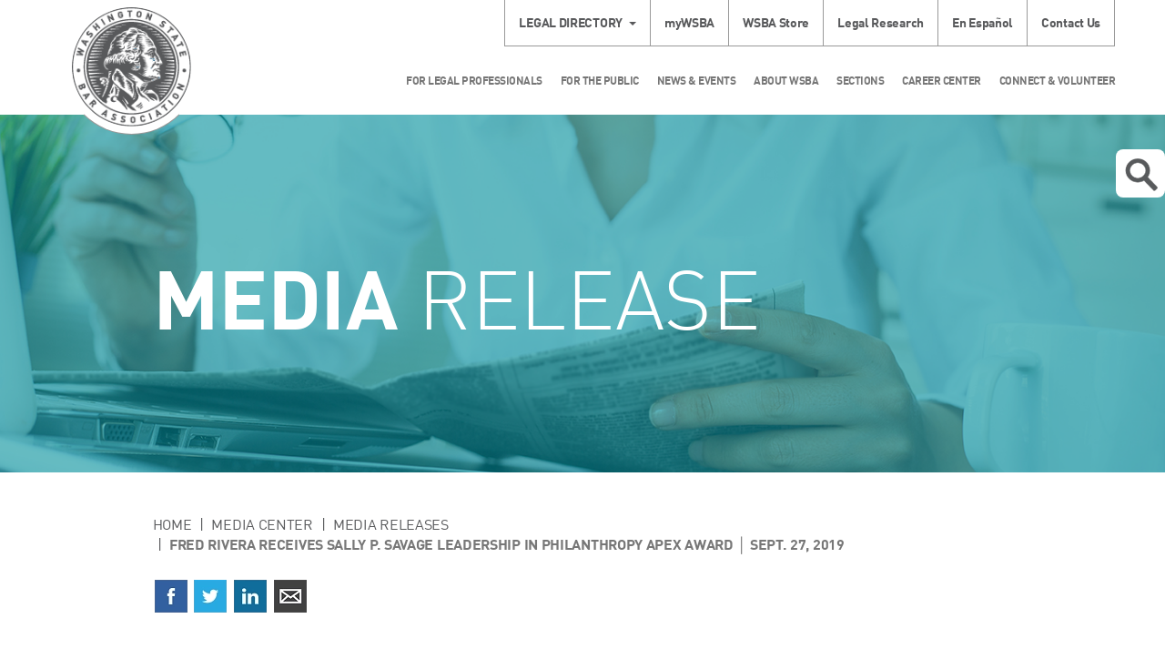

--- FILE ---
content_type: text/html; charset=utf-8
request_url: https://wsba.org/news-events/media-center/media-releases/fred-rivera-receives-sally-p.-savage-leadership-in-philanthropy-apex-award-sept.-27-2019
body_size: 34178
content:
 <!DOCTYPE html> <html lang="en" > <head> <meta charset="utf-8" /> <meta name="viewport" content="width=device-width, initial-scale=1, shrink-to-fit=no"> <link href="/ResourcePackages/Bootstrap/assets/dist/css/sitefinity.bootstrap.min.css?package=Bootstrap" rel="stylesheet" type="text/css" /><link href="/ResourcePackages/Bootstrap/assets/dist/css/wsba.css?package=Bootstrap" rel="stylesheet" type="text/css" /> <link href="/ResourcePackages/Bootstrap/assets/dist/images/favicon.ico" rel="shortcut icon"> <link href="/WebResource.axd?d=[base64]&amp;t=638875725180000000" rel="stylesheet" type="text/css" /> <title>
	Fred Rivera Receives Sally P. Savage Leadership in Philanthropy APEX Award │ Sept. 27, 2019
</title> <!-- Google Tag Manager --> <script type="text/javascript">
        (function () {
            function deleteCookie(cookieName) {
                document.cookie = cookieName + '=;expires=Mon Jan 01 1900 00:00:00 ; path=/';
            }

            function loadAndTrack(canTrack) {
                if (!canTrack) {
                    deleteCookie('_ga');
                    deleteCookie('_gat');
                    deleteCookie('_gid');
                    return;
                }

                (function (w, d, s, l, i) {
                    w[l] = w[l] || []; w[l].push({
                        'gtm.start':
                            new Date().getTime(), event: 'gtm.js'
                    }); var f = d.getElementsByTagName(s)[0],
                        j = d.createElement(s), dl = l != 'dataLayer' ? '&l=' + l : ''; j.async = true; j.src =
                            'https://www.googletagmanager.com/gtm.js?id=' + i + dl; f.parentNode.insertBefore(j, f);
                })(window, document, 'script', 'dataLayer', 'GTM-NFVDL67');
            }

            if (window.TrackingConsentManager) {
                TrackingConsentManager.addEventListener('ConsentChanged', loadAndTrack);
                loadAndTrack(TrackingConsentManager.canTrackCurrentUser());
            }
            else {
                loadAndTrack(true);
            }
        })();
    </script> <!-- End Google Tag Manager --> <style type="text/css" media="all">/* Dropdown Button */
.dropbtn {
    background-color: #4CAF50;
    color: white;
    padding: 16px;
    font-size: 16px;
    border: none;
}

/* The container <div> - needed to position the dropdown content */
.dropdown {
    position: relative;
    display: inline-block;
}

/* Dropdown Content (Hidden by Default) */
.dropdown-content {
    display: none;
    position: absolute;
    background-color: #f1f1f1;
    min-width: 160px;
    box-shadow: 0px 8px 16px 0px rgba(0,0,0,0.2);
    z-index: 1;
}

/* Links inside the dropdown */
.dropdown-content a {
    color: black;
    padding: 12px 16px;
    text-decoration: none;
    display: block;
}

/* Change color of dropdown links on hover */
.dropdown-content a:hover {background-color: #ddd;}

/* Show the dropdown menu on hover */
.dropdown:hover .dropdown-content {display: block;}

/* Change the background color of the dropdown button when the dropdown content is shown */
.dropdown:hover .dropbtn {background-color: #3e8e41;}</style><style type="text/css" media="all">.button {
  background-color: #18601b; /* Green */
  border: none;
  color: #ffffff;
  padding: 10px 24px;
  text-align: center;
  width: 250px;
  text-decoration: none;
  border-radius: 8px;
  box-shadow: 0 8px 16px 0 rgba(0,0,0,0.2), 0 6px 20px 0 rgba(0,0,0,0.19);
  display: inline-block;
  font-size: 20px;
}
</style><meta name="Generator" content="Sitefinity 15.3.8523.0 DX" /><link rel="canonical" href="https://wsba.org/news-events/media-center/media-releases/fred-rivera-receives-sally-p.-savage-leadership-in-philanthropy-apex-award-sept.-27-2019" /><script type='text/javascript'>
	                var appInsights=window.appInsights||function(a){
		                function b(a){c[a]=function(){var b=arguments;c.queue.push(function(){c[a].apply(c,b)})}}var c={config:a},d=document,e=window;setTimeout(function(){var b=d.createElement('script');b.src=a.url||'https://az416426.vo.msecnd.net/scripts/a/ai.0.js',d.getElementsByTagName('script')[0].parentNode.appendChild(b)});try{c.cookie=d.cookie}catch(a){}c.queue=[];for(var f=['Event','Exception','Metric','PageView','Trace','Dependency'];f.length;)b('track'+f.pop());if(b('setAuthenticatedUserContext'),b('clearAuthenticatedUserContext'),b('startTrackEvent'),b('stopTrackEvent'),b('startTrackPage'),b('stopTrackPage'),b('flush'),!a.disableExceptionTracking){f='onerror',b('_'+f);var g=e[f];e[f]=function(a,b,d,e,h){var i=g&&g(a,b,d,e,h);return!0!==i&&c['_'+f](a,b,d,e,h),i}}return c
	                }({
		                instrumentationKey: 'e7163183-78fc-45b0-9019-f86c3a007a56',
                        disableAjaxTracking: true,
                        maxAjaxCallsPerView: 0
	                });

	                window.appInsights=appInsights,appInsights.queue&&0===appInsights.queue.length&&appInsights.trackPageView();
            </script><meta name="description" content="Media release from the Washington State Bar Association." /><meta name="keywords" content="new, media, press, releases" /></head> <body> <!-- Google Tag Manager (noscript) --> <noscript> <iframe src="https://www.googletagmanager.com/ns.html?id=GTM-NFVDL67"
                height="0" width="0" style="display:none;visibility:hidden"></iframe> </noscript> <!-- End Google Tag Manager (noscript) -->  <div class="sfPublicWrapper offcanvas-wrapper" id="PublicWrapper"> <div class="offcanvas"> <div class="offcanvas-content"> 
<div id="Headerplaceholder_TA6455F6B008_Col00" class="sf_colsIn container header" data-sf-element="Container" data-placeholder-label="Header Container"><div class="row" data-sf-element="Row">
    <div id="Headerplaceholder_TA6455F6B004_Col00" class="sf_colsIn col-md-12" data-sf-element="Column 1" data-placeholder-label="Column 1">


<div class="legal-directory dropdown">
    <a href="#" data-toggle="dropdown" aria-haspopup="true" aria-expanded="true" class="dropdown-toggle"><span id="legal-directory" >Legal Directory</span></a>
	<form class="dropdown-menu" target="_blank" action="https://www.mywsba.org/PersonifyEbusiness/LegalDirectory.aspx?ShowSearchResults=TRUE&amp;" aria-labelledby="legal-directory">
		<fieldset>
				<input type="hidden" name="ShowSearchResults" value="TRUE" />
				<input type="hidden" value="" />
			<input type="text" name="FirstName" placeholder="First Name" />
			<input type="text" name="LastName" placeholder="Last Name" />
		</fieldset>
		<fieldset>
			<select name="AreaOfPractice">
				<option value="">Area of Practice</option>
					<option value="Administrative-Regulator">Administrative-Regulator</option>
					<option value="Agricultural">Agricultural</option>
					<option value="Animal Law">Animal Law</option>
					<option value="Antitrust">Antitrust</option>
					<option value="Appellate">Appellate</option>
					<option value="Aviation">Aviation</option>
					<option value="Banking">Banking</option>
					<option value="Bankruptcy">Bankruptcy</option>
					<option value="Business-Commercial">Business-Commercial</option>
					<option value="Cannabis">Cannabis</option>
					<option value="Civil Litigation">Civil Litigation</option>
					<option value="Civil Rights">Civil Rights</option>
					<option value="Collections">Collections</option>
					<option value="Communications">Communications</option>
					<option value="Constitutional">Constitutional</option>
					<option value="Construction">Construction</option>
					<option value="Consumer">Consumer</option>
					<option value="Contracts">Contracts</option>
					<option value="Corporate">Corporate</option>
					<option value="Criminal">Criminal</option>
					<option value="Debtor-Creditor">Debtor-Creditor</option>
					<option value="Disability">Disability</option>
					<option value="Dispute Resolution">Dispute Resolution</option>
					<option value="Education">Education</option>
					<option value="Elder">Elder</option>
					<option value="Employment">Employment</option>
					<option value="Entertainment">Entertainment</option>
					<option value="Environmental">Environmental</option>
					<option value="Estate Planning-Probate">Estate Planning-Probate</option>
					<option value="Family">Family</option>
					<option value="Foreclosure">Foreclosure</option>
					<option value="Forfeiture">Forfeiture</option>
					<option value="General">General</option>
					<option value="Government">Government</option>
					<option value="Guardianships">Guardianships</option>
					<option value="Health">Health</option>
					<option value="Housing">Housing</option>
					<option value="Human Rights">Human Rights</option>
					<option value="Immigration-Naturaliza">Immigration-Naturaliza</option>
					<option value="Indian">Indian</option>
					<option value="Insurance">Insurance</option>
					<option value="Intellectual Property">Intellectual Property</option>
					<option value="International">International</option>
					<option value="Judicial Officer">Judicial Officer</option>
					<option value="Juvenile">Juvenile</option>
					<option value="Labor">Labor</option>
					<option value="Land Use">Land Use</option>
					<option value="Landlord-Tenant">Landlord-Tenant</option>
					<option value="Legal Ethics">Legal Ethics</option>
					<option value="Legal Research-Writing">Legal Research-Writing</option>
					<option value="Legislation">Legislation</option>
					<option value="Litigation">Litigation</option>
					<option value="Lobbying">Lobbying</option>
					<option value="Malpractice">Malpractice</option>
					<option value="Maritime">Maritime</option>
					<option value="Military">Military</option>
					<option value="Municipal">Municipal</option>
					<option value="Non-Profit-Tax Exempt">Non-Profit-Tax Exempt</option>
					<option value="Not Actively Practicing">Not Actively Practicing</option>
					<option value="Oil-Gas-Energy">Oil-Gas-Energy</option>
					<option value="Patent-Trademark-Copyr">Patent-Trademark-Copyr</option>
					<option value="Personal Injury">Personal Injury</option>
					<option value="Privacy and Data Securit">Privacy and Data Securit</option>
					<option value="Real Property">Real Property</option>
					<option value="Real Property-Land Use">Real Property-Land Use</option>
					<option value="Securities">Securities</option>
					<option value="Sports">Sports</option>
					<option value="Subrogation">Subrogation</option>
					<option value="Tax">Tax</option>
					<option value="Torts">Torts</option>
					<option value="Traffic Offenses">Traffic Offenses</option>
					<option value="Workers Compensation">Workers Compensation</option>
			</select>
		</fieldset>
		
		<fieldset>
			<input type="submit" value="Submit" />
		</fieldset>
		<a class="advanced-search" target="_blank" href="http://www.mywsba.org/PersonifyEbusiness/LegalDirectory.aspx">Advanced Search</a>
	</form>
</div>





<div class="row secondary-nav">
    

    <ul class="nav nav-pills">
    <li class="dropdown ">
        <a href="/mywsba" target="_blank">myWSBA</a>
    </li>
    <li class="dropdown ">
        <a href="/wsba-store" target="_blank">WSBA Store</a>
    </li>
    <li class="dropdown ">
        <a href="/for-legal-professionals/member-support/legal-research-tools/legal-research" target="_self">Legal Research</a>
    </li>
    <li class="dropdown ">
        <a href="/for-the-public/concerns-about-a-lawyer/preocupaciones-por-un-abogado" target="_self">En Espa&#241;ol</a>
    </li>
    <li class="dropdown ">
        <a href="/about-wsba/contact-us" target="_self">Contact Us</a>
    </li>
    </ul>
</div>








    </div>
</div>
<div class="row" data-sf-element="Row">
    <div id="Headerplaceholder_TA6455F6B001_Col00" class="sf_colsIn col-sm-2 col-xs-3 logo-container" data-sf-element="Column 1" data-placeholder-label="Column 1"> 
    <a href="/home"> 
            <img loading="lazy" class="logo" src="/images/default-source/default-album/wsba-logo.png?sfvrsn=646730f1_0" title="WSBA Logo" alt="WSBA Logo" 
                
                 /> 
 
    </a> 
 
    </div>
    <div id="Headerplaceholder_TA6455F6B001_Col01" class="sf_colsIn col-sm-10 col-xs-9" data-sf-element="Column 2" data-placeholder-label="Column 2"><div class="row" data-sf-element="Row">
    <div id="Headerplaceholder_TA6455F6B005_Col00" class="sf_colsIn col-md-12" data-sf-element="Column 1" data-placeholder-label="Column 1">


<div class="row main-nav">
    

    <nav class="navbar navbar-default yamm" role="navigation">

        <div class="container-fluid">
            <div class="navbar-header">
                <button type="button" class="navbar-toggle">
                    <span class="sr-only">Toggle Navigation</span>
                    <span class="icon-bar"></span>
                    <span class="icon-bar"></span>
                    <span class="icon-bar"></span>
                </button>
            </div>
            <div class="collapse navbar-collapse">
                <ul class="nav navbar-nav">
        <li class="dropdown yamm-fw">
            <a href="#" data-toggle="dropdown" class="dropdown-toggle">For Legal Professionals</a>
            <ul class="dropdown-menu">
                <li>
                    <div class="yamm-content container">
                        <div class="row">
                            <div class="col-lg-10 main-nav-left">
                                <div class="row">
                                            <div class="col-sm-3">
            <a href="/for-legal-professionals/member-support" target="_self">Member Support</a>
            <ul class="menu">
                        <li class="">
            <a href="/deskbooks" target="_self">Deskbooks</a>
        </li>
        <li class="">
            <a href="/for-legal-professionals/member-support/law-links" target="_self">Law Links</a>
        </li>
        <li class="">
            <a href="/for-legal-professionals/member-support/lending-library" target="_self">Lending Library</a>
        </li>
        <li class="">
            <a href="/for-legal-professionals/member-support/legal-research-tools" target="_self">Legal Research Tools</a>
        </li>
        <li class="">
            <a href="/for-legal-professionals/member-support/alps-malpractice-insurance" target="_self">Malpractice Insurance</a>
        </li>
        <li class="">
            <a href="/for-legal-professionals/member-support/wellness" target="_self">Member Wellness Program</a>
        </li>
        <li class="">
            <a href="/for-legal-professionals/member-support/surveys" target="_self">Member Perception Surveys</a>
        </li>
        <li class="">
            <a href="/for-legal-professionals/member-support/membership-study" target="_self">Membership Study</a>
        </li>
        <li class="">
            <a href="/for-legal-professionals/member-support/mentorship-opportunities" target="_self">Mentorship Opportunities</a>
        </li>
        <li class="">
            <a href="/for-legal-professionals/member-support/practice-management-assistance" target="_self">Practice Management Assistance</a>
        </li>
        <li class="">
            <a href="/for-legal-professionals/member-support/practice-management-discount-network" target="_self">Practice Management Discount Network</a>
        </li>
        <li class="">
            <a href="/for-legal-professionals/member-support/professionalism" target="_self">Professionalism</a>
        </li>
        <li class="">
            <a href="/for-legal-professionals/member-support/rules-feedback" target="_self">Proposed Court Rules Amendments</a>
        </li>
        <li class="">
            <a href="/for-legal-professionals/member-support/rural-practice-project" target="_self">Rural Practice Project</a>
        </li>
        <li class="">
            <a href="/for-legal-professionals/member-support/scam-alert" target="_self">Scam Alert</a>
        </li>
        <li class="">
            <a href="/for-legal-professionals/member-support/health-insurance-exchange" target="_self">WSBA Insurance Marketplace</a>
        </li>

            </ul>
        </div>
        <div class="col-sm-3">
            <a href="/for-legal-professionals/license-renewal" target="_self">License Renewal</a>
            <ul class="menu">
                        <li class="">
            <a href="/for-legal-professionals/license-renewal/license-fees" target="_self">License Fees</a>
        </li>
        <li class="">
            <a href="/for-legal-professionals/license-renewal/keller-deduction" target="_self">Keller Deduction</a>
        </li>
        <li class="">
            <a href="/for-legal-professionals/license-renewal/license-renewal-faqs" target="_self">License Renewal FAQs</a>
        </li>
        <li class="">
            <a href="/for-legal-professionals/license-renewal/payment-plan-and-exemptions" target="_self">Payment Plans, Exemptions &amp; Reductions</a>
        </li>
        <li class="">
            <a href="/for-legal-professionals/license-renewal/membership-records-and-services" target="_self">Membership Records and Services</a>
        </li>
        <li class="">
            <a href="/for-legal-professionals/license-renewal/status-changes" target="_self">Status Changes</a>
        </li>

            </ul>
        </div>
        <div class="col-sm-3">
            <a href="/for-legal-professionals/new-members" target="_self">New Members</a>
            <ul class="menu">
                        <li class="">
            <a href="/for-legal-professionals/new-members/ABA-Scholarship" target="_self">ABA Young Lawyer Division Scholarships</a>
        </li>
        <li class="">
            <a href="/for-legal-professionals/new-members/manage-your-student-loans" target="_self">Manage Your Student Loans</a>
        </li>
        <li class="">
            <a href="/for-legal-professionals/new-members/reduce-the-cost-of-practice" target="_self">Ways to Save at WSBA</a>
        </li>
        <li class="">
            <a href="/for-legal-professionals/new-members/washington-young-lawyers-committee" target="_self">Washington New Members Committee</a>
        </li>
        <li class="">
            <a href="/for-legal-professionals/new-members/cle-scholarships" target="_self">New Members Committee CLE Scholarships</a>
        </li>
        <li class="">
            <a href="/for-legal-professionals/new-members/wnmc-subcommittees" target="_self">New Members Committee Projects</a>
        </li>
        <li class="">
            <a href="/for-legal-professionals/new-members/public-service-and-leadership-award" target="_self">WNMC Public Service and Leadership Award</a>
        </li>
        <li class="">
            <a href="/for-legal-professionals/new-members/new-member-liaisons" target="_self">WSBA New Member Liaisons to Sections</a>
        </li>

            </ul>
        </div>
        <div class="col-sm-3">
            <a href="/for-legal-professionals/join-the-legal-profession-in-wa" target="_self">Join the Legal Profession</a>
            <ul class="menu">
                        <li class="">
            <a href="/for-legal-professionals/join-the-legal-profession-in-wa/entity-regulation-pilot-project" target="_self">Entity Regulation Pilot Project</a>
        </li>
        <li class="">
            <a href="/for-legal-professionals/join-the-legal-profession-in-wa/lawyers" target="_self">Lawyers</a>
        </li>
        <li class="">
            <a href="/for-legal-professionals/join-the-legal-profession-in-wa/foreign-educated-applicants" target="_self">International Applicants</a>
        </li>
        <li class="">
            <a href="/for-legal-professionals/join-the-legal-profession-in-wa/future-legal-professionals" target="_self">Future Legal Professionals</a>
        </li>
        <li class="">
            <a href="/for-legal-professionals/join-the-legal-profession-in-wa/limited-license-legal-technicians" target="_self">Limited License Legal Technicians</a>
        </li>
        <li class="">
            <a href="/for-legal-professionals/join-the-legal-profession-in-wa/limited-practice-officers" target="_self">Limited Practice Officers</a>
        </li>
        <li class="">
            <a href="/for-legal-professionals/join-the-legal-profession-in-wa/become-an-lpo" target="_self">LPO Licensing</a>
        </li>
        <li class="">
            <a href="/for-legal-professionals/join-the-legal-profession-in-wa/law-clerk" target="_self">Law Clerk Program (APR 6)</a>
        </li>
        <li class="">
            <a href="/for-legal-professionals/join-the-legal-profession-in-wa/prep" target="_self">Preadmission Education Program</a>
        </li>
        <li class="">
            <a href="/for-legal-professionals/join-the-legal-profession-in-wa/online-course" target="_self">PREP Online Course</a>
        </li>
        <li class="">
            <a href="/for-legal-professionals/join-the-legal-profession-in-wa/reinstatement-after-disbarment" target="_self">Reinstatement after Disbarment</a>
        </li>
        <li class="">
            <a href="/for-legal-professionals/join-the-legal-profession-in-wa/rule-9-licensed-legal-interns" target="_self">Rule 9 Licensed Legal Interns</a>
        </li>
        <li class="">
            <a href="/for-legal-professionals/join-the-legal-profession-in-wa/washington-law-component" target="_self">Washington Law Component </a>
        </li>

            </ul>
        </div>
        <div class="col-sm-3">
            <a href="/for-legal-professionals/washington-state-bar-news" target="_blank">Washington State Bar News</a>
            <ul class="menu">
                
            </ul>
        </div>
        <div class="col-sm-3">
            <a href="/for-legal-professionals/ethics" target="_self">Ethics</a>
            <ul class="menu">
                        <li class="">
            <a href="/for-legal-professionals/ethics/about-advisory-opinions" target="_self">Advisory Opinions</a>
        </li>
        <li class="">
            <a href="/for-legal-professionals/ethics/ethics-faqs" target="_self">Ethics FAQ</a>
        </li>
        <li class="">
            <a href="/for-legal-professionals/ethics/ethics-line" target="_self">Ethics Line</a>
        </li>
        <li class="">
            <a href="/for-legal-professionals/ethics/iolta" target="_self">IOLTA and Client Trust Accounts</a>
        </li>
        <li class="">
            <a href="/for-legal-professionals/ethics/malpractice-insurance" target="_self">Malpractice Insurance Disclosure</a>
        </li>

            </ul>
        </div>
        <div class="col-sm-3">
            <a href="/for-legal-professionals/mcle" target="_self">MCLE</a>
            <ul class="menu">
                        <li class="">
            <a href="/for-legal-professionals/mcle/sponsors" target="_self">CLE Sponsors</a>
        </li>
        <li class="">
            <a href="/for-legal-professionals/mcle/earning-credit" target="_self">Earning Credit</a>
        </li>
        <li class="">
            <a href="/for-legal-professionals/mcle/mcle-for-lawyers" target="_self">MCLE for Licensed Legal Professionals</a>
        </li>
        <li class="">
            <a href="/for-legal-professionals/mcle/mcle-credit-for-mentorship" target="_self">MCLE for Mentorship &amp; Pro Bono</a>
        </li>
        <li class="">
            <a href="/for-legal-professionals/mcle/free-and-low-cost-cles" target="_self">Free and Low-Cost CLEs</a>
        </li>

            </ul>
        </div>
        <div class="col-sm-3">
            <a href="/for-legal-professionals/wsba-cle" target="_self">WSBA CLE</a>
            <ul class="menu">
                        <li class="">
            <a href="/for-legal-professionals/wsba-cle/about-wsba-cle" target="_self">About WSBA CLE</a>
        </li>
        <li class="">
            <a href="/for-legal-professionals/wsba-cle/CLE-policies" target="_self">WSBA CLE Policies</a>
        </li>
        <li class="">
            <a href="/for-legal-professionals/wsba-cle/legal-lunchbox" target="_self">Legal Lunchbox</a>
        </li>
        <li class="">
            <a href="/for-legal-professionals/wsba-cle/new-member-education" target="_self">New Member Education</a>
        </li>
        <li class="">
            <a href="/for-legal-professionals/wsba-cle/section-mini-cle-programming" target="_self">Section Mini-CLE Programming</a>
        </li>

            </ul>
        </div>
        <div class="col-sm-3">
            <a href="/for-legal-professionals/professional-discipline" target="_self">Professional Discipline</a>
            <ul class="menu">
                        <li class="">
            <a href="/for-legal-professionals/professional-discipline/db" target="_self">Disciplinary Board</a>
        </li>
        <li class="">
            <a href="/for-legal-professionals/professional-discipline/hearingofficers" target="_self">Hearing Officers</a>
        </li>
        <li class="">
            <a href="/for-legal-professionals/professional-discipline/office-of-disciplinary-counsel" target="_self">Office of Disciplinary Counsel</a>
        </li>
        <li class="">
            <a href="/for-legal-professionals/professional-discipline/resources-for-lawyers" target="_self">Resources for Lawyers</a>
        </li>
        <li class="">
            <a href="/for-legal-professionals/professional-discipline/the-supreme-court" target="_self">Washington Supreme Court</a>
        </li>
        <li class="">
            <a href="/for-legal-professionals/professional-discipline/preocupaciones-acerca-de-un-abogado" target="_self">Preocupaciones Acerca de un Abogado</a>
        </li>

            </ul>
        </div>

                                </div>
                            </div>
                            <div class="main-nav-right">
                                <div class="row">
                                    <div class="social-icons-round sf-social-share">
                                        <p>Follow Us</p>
                                        <a href="https://www.facebook.com/wastatebar.main" aria-label="Facebook"><span class="sf-icon-facebook-r"></span></a>
                                        <a href="https://www.linkedin.com/company/washington-state-bar-association" aria-label="LinkedIn"><span class="sf-icon-linkedin-r"></span></a>
                                        <a href="https://twitter.com/wastatebar" aria-label="Twitter"><span class="sf-icon-twitter-r"></span></a>
                                        <a href="https://www.youtube.com/user/WashingtonStateBar" aria-label="YouTube"><span class="sf-icon-youtube-r"></span></a>
                                        <a href="https://nwsidebar.wsba.org/feed/" aria-label="RSS"><span class="sf-icon-rss-r"></span></a>
                                    </div>
                                </div>
                            </div>
                        </div>
                    </div>
                </li>
            </ul>
        </li>
        <li class="dropdown yamm-fw">
            <a href="#" data-toggle="dropdown" class="dropdown-toggle">For the Public</a>
            <ul class="dropdown-menu">
                <li>
                    <div class="yamm-content container">
                        <div class="row">
                            <div class="col-lg-10 main-nav-left">
                                <div class="row">
                                            <div class="col-sm-3">
            <a href="/for-the-public/public-home" target="_self">Public Home</a>
            <ul class="menu">
                        <li class="">
            <a href="/for-the-public/public-home/scam-alert" target="_self">Scam Alert</a>
        </li>
        <li class="">
            <a href="/for-the-public/public-home/volunteer-opportunities-for-the-public" target="_self">Volunteer Opportunities</a>
        </li>
        <li class="">
            <a href="/for-the-public/public-home/washington-courts" target="_self">Washington Courts</a>
        </li>

            </ul>
        </div>
        <div class="col-sm-3">
            <a href="/for-the-public/find-legal-help" target="_self">Find Legal Help</a>
            <ul class="menu">
                        <li class="">
            <a href="/for-the-public/find-legal-help/how-to-find-lost-will" target="_self">Find a Lost Will</a>
        </li>
        <li class="">
            <a href="/for-the-public/find-legal-help/limited-license-legal-professionals-program" target="_self">Limited License Legal Technicians Program</a>
        </li>
        <li class="">
            <a href="/for-the-public/find-legal-help/limited-practice-officer" target="_self">Limited Practice Officer Program</a>
        </li>

            </ul>
        </div>
        <div class="col-sm-3">
            <a href="/for-the-public/concerns-about-a-lawyer" target="_self">Concerns About a Lawyer</a>
            <ul class="menu">
                        <li class="">
            <a href="/for-the-public/concerns-about-a-lawyer/client-protection-fund-board" target="_self">Client Protection Fund</a>
        </li>
        <li class="">
            <a href="/for-the-public/concerns-about-a-lawyer/Preocupaciones-acerca-de-un-abogado" target="_self">Preocupaciones Acerca de un Abogado</a>
        </li>
        <li class="">
            <a href="/for-the-public/concerns-about-a-lawyer/preocupaciones-por-un-abogado" target="_self">En Espa&#241;ol</a>
        </li>

            </ul>
        </div>
        <div class="col-sm-3">
            <a href="/for-the-public/join" target="_self">Join the Legal Profession</a>
            <ul class="menu">
                        <li class="">
            <a href="/for-the-public/join/washington-law-schools" target="_self">Washington Law Schools</a>
        </li>
        <li class="">
            <a href="/for-the-public/join/entity-regulation-pilot-project" target="_self">Entity Regulation Pilot Project</a>
        </li>

            </ul>
        </div>
        <div class="col-sm-3">
            <a href="/for-the-public/public-education" target="_self">Public Education</a>
            <ul class="menu">
                
            </ul>
        </div>

                                </div>
                            </div>
                            <div class="main-nav-right">
                                <div class="row">
                                    <div class="social-icons-round sf-social-share">
                                        <p>Follow Us</p>
                                        <a href="https://www.facebook.com/wastatebar.main" aria-label="Facebook"><span class="sf-icon-facebook-r"></span></a>
                                        <a href="https://www.linkedin.com/company/washington-state-bar-association" aria-label="LinkedIn"><span class="sf-icon-linkedin-r"></span></a>
                                        <a href="https://twitter.com/wastatebar" aria-label="Twitter"><span class="sf-icon-twitter-r"></span></a>
                                        <a href="https://www.youtube.com/user/WashingtonStateBar" aria-label="YouTube"><span class="sf-icon-youtube-r"></span></a>
                                        <a href="https://nwsidebar.wsba.org/feed/" aria-label="RSS"><span class="sf-icon-rss-r"></span></a>
                                    </div>
                                </div>
                            </div>
                        </div>
                    </div>
                </li>
            </ul>
        </li>
        <li class="dropdown yamm-fw">
            <a href="#" data-toggle="dropdown" class="dropdown-toggle">News &amp; Events</a>
            <ul class="dropdown-menu">
                <li>
                    <div class="yamm-content container">
                        <div class="row">
                            <div class="col-lg-10 main-nav-left">
                                <div class="row">
                                            <div class="col-sm-3">
            <a href="/news-events/events-calendar" target="_self">Events Calendar</a>
            <ul class="menu">
                
            </ul>
        </div>
        <div class="col-sm-3">
            <a href="/news-events/latest-news" target="_self">Latest News</a>
            <ul class="menu">
                
            </ul>
        </div>
        <div class="col-sm-3">
            <a href="/news-events/media-center" target="_self">Media Center</a>
            <ul class="menu">
                        <li class="active">
            <a href="/news-events/media-center/media-releases" target="_self">Media Releases</a>
        </li>

            </ul>
        </div>
        <div class="col-sm-3">
            <a href="/news-events/nwsidebar" target="_blank">NWSidebar</a>
            <ul class="menu">
                
            </ul>
        </div>
        <div class="col-sm-3">
            <a href="/news-events/Bar-News" target="_self">Washington State Bar News</a>
            <ul class="menu">
                        <li class="">
            <a href="/news-events/Bar-News/advertising" target="_self">Bar News Advertising</a>
        </li>

            </ul>
        </div>
        <div class="col-sm-3">
            <a href="/news-events/apex-awards" target="_self">APEX Awards</a>
            <ul class="menu">
                        <li class="">
            <a href="/news-events/apex-awards/2024-apex-awards" target="_self">2024 APEX Awards</a>
        </li>
        <li class="">
            <a href="/news-events/apex-awards/2023-apex-awards" target="_self">2023 APEX Awards</a>
        </li>
        <li class="">
            <a href="/news-events/apex-awards/2022-apex-awards" target="_self">2022 APEX Awards</a>
        </li>
        <li class="">
            <a href="/news-events/apex-awards/2021-apex-awards" target="_self">2021 APEX Awards</a>
        </li>
        <li class="">
            <a href="/news-events/apex-awards/2025-apex-awards" target="_self">2025 APEX Awards</a>
        </li>

            </ul>
        </div>

                                </div>
                            </div>
                            <div class="main-nav-right">
                                <div class="row">
                                    <div class="social-icons-round sf-social-share">
                                        <p>Follow Us</p>
                                        <a href="https://www.facebook.com/wastatebar.main" aria-label="Facebook"><span class="sf-icon-facebook-r"></span></a>
                                        <a href="https://www.linkedin.com/company/washington-state-bar-association" aria-label="LinkedIn"><span class="sf-icon-linkedin-r"></span></a>
                                        <a href="https://twitter.com/wastatebar" aria-label="Twitter"><span class="sf-icon-twitter-r"></span></a>
                                        <a href="https://www.youtube.com/user/WashingtonStateBar" aria-label="YouTube"><span class="sf-icon-youtube-r"></span></a>
                                        <a href="https://nwsidebar.wsba.org/feed/" aria-label="RSS"><span class="sf-icon-rss-r"></span></a>
                                    </div>
                                </div>
                            </div>
                        </div>
                    </div>
                </li>
            </ul>
        </li>
        <li class="dropdown yamm-fw">
            <a href="#" data-toggle="dropdown" class="dropdown-toggle">About WSBA</a>
            <ul class="dropdown-menu">
                <li>
                    <div class="yamm-content container">
                        <div class="row">
                            <div class="col-lg-10 main-nav-left">
                                <div class="row">
                                            <div class="col-sm-3">
            <a href="/about-wsba/contact-us" target="_self">Contact Us</a>
            <ul class="menu">
                        <li class="">
            <a href="/about-wsba/contact-us/public-records" target="_self">Public Records Request</a>
        </li>
        <li class="">
            <a href="/about-wsba/contact-us/accommodations" target="_self">Accommodations</a>
        </li>
        <li class="">
            <a href="/about-wsba/contact-us/privacy-policy" target="_self">Privacy Policy</a>
        </li>
        <li class="">
            <a href="/about-wsba/contact-us/accessibility" target="_self">Accessibility</a>
        </li>

            </ul>
        </div>
        <div class="col-sm-3">
            <a href="/about-wsba/who-we-are" target="_self">Who We Are</a>
            <ul class="menu">
                        <li class="">
            <a href="/about-wsba/who-we-are/board-of-governors" target="_self">Board of Governors</a>
        </li>
        <li class="">
            <a href="/about-wsba/who-we-are/executive-director" target="_self">Executive Director</a>
        </li>
        <li class="">
            <a href="/about-wsba/who-we-are/history-of-the-wsba" target="_self">History of the WSBA</a>
        </li>
        <li class="">
            <a href="/about-wsba/who-we-are/mission" target="_self">Mission &amp; Goals</a>
        </li>
        <li class="">
            <a href="/about-wsba/who-we-are/WSBA-bylaws" target="_self">WSBA Bylaws</a>
        </li>

            </ul>
        </div>
        <div class="col-sm-3">
            <a href="/about-wsba/washington-courts" target="_self">Washington Courts</a>
            <ul class="menu">
                
            </ul>
        </div>
        <div class="col-sm-3">
            <a href="/about-wsba/finance" target="_self">Finance</a>
            <ul class="menu">
                        <li class="">
            <a href="/about-wsba/finance/budget-audit-committee" target="_self">Budget &amp; Audit Committee</a>
        </li>
        <li class="">
            <a href="/about-wsba/finance/accounting-forms-upload" target="_self">Accounting Forms Upload</a>
        </li>

            </ul>
        </div>
        <div class="col-sm-3">
            <a href="/about-wsba/legislative-affairs" target="_self">Legislative Affairs</a>
            <ul class="menu">
                        <li class="">
            <a href="/about-wsba/legislative-affairs/bill-referrals" target="_self">Bill Referrals</a>
        </li>
        <li class="">
            <a href="/about-wsba/legislative-affairs/legislative-engagement-process" target="_self">Legislative Engagement Process</a>
        </li>
        <li class="">
            <a href="/about-wsba/legislative-affairs/links" target="_self">Legislative and Government Links</a>
        </li>
        <li class="">
            <a href="/about-wsba/legislative-affairs/legislative-resources" target="_self">Legislative Resources </a>
        </li>
        <li class="">
            <a href="/about-wsba/legislative-affairs/lawyer-legislators" target="_self">Lawyer Legislators</a>
        </li>

            </ul>
        </div>
        <div class="col-sm-3">
            <a href="/about-wsba/equity-and-justice" target="_self">Equity &amp; Justice</a>
            <ul class="menu">
                        <li class="">
            <a href="/about-wsba/equity-and-justice/diversity-committee" target="_self">Diversity Equity &amp; Inclusion Council</a>
        </li>
        <li class="">
            <a href="/about-wsba/equity-and-justice/equity-and-justice-plan" target="_self">Equity and Justice Plan</a>
        </li>
        <li class="">
            <a href="/about-wsba/equity-and-justice/membership-study" target="_self">Membership Study</a>
        </li>
        <li class="">
            <a href="/about-wsba/equity-and-justice/minority-and-specialty-bar-associations" target="_self">Affinity&#160; Bar Associations</a>
        </li>

            </ul>
        </div>
        <div class="col-sm-3">
            <a href="/about-wsba/regulatory-innovation" target="_self">Regulatory Innovation</a>
            <ul class="menu">
                        <li class="">
            <a href="/about-wsba/regulatory-innovation/entity-regulation" target="_self">Entity Regulation</a>
        </li>
        <li class="">
            <a href="/about-wsba/regulatory-innovation/new-licensing-pathways" target="_self">New Licensing Pathways</a>
        </li>
        <li class="">
            <a href="/about-wsba/regulatory-innovation/limited-license-legal-technicians" target="_self">Limited License Legal Technicians</a>
        </li>

            </ul>
        </div>
        <div class="col-sm-3">
            <a href="/about-wsba/ambassadors" target="_self">Rule of Law Ambassador Program</a>
            <ul class="menu">
                        <li class="">
            <a href="/about-wsba/ambassadors/ambassador-events" target="_self">Ambassador Events</a>
        </li>
        <li class="">
            <a href="/about-wsba/ambassadors/ambassador-toolkit" target="_self">Ambassador Tool Kit</a>
        </li>
        <li class="">
            <a href="/about-wsba/ambassadors/law-day" target="_self">Law Day 2025</a>
        </li>
        <li class="">
            <a href="/about-wsba/ambassadors/speak-up" target="_self">Speak Up</a>
        </li>

            </ul>
        </div>
        <div class="col-sm-3">
            <a href="/about-wsba/washington-state-bar-foundation" target="_self">Washington State Bar Foundation</a>
            <ul class="menu">
                        <li class="">
            <a href="/about-wsba/washington-state-bar-foundation/board" target="_self">Meet the Foundation Board</a>
        </li>

            </ul>
        </div>
        <div class="col-sm-3">
            <a href="/about-wsba/broadcast-email-policy" target="_self">Broadcast Email Policy</a>
            <ul class="menu">
                
            </ul>
        </div>

                                </div>
                            </div>
                            <div class="main-nav-right">
                                <div class="row">
                                    <div class="social-icons-round sf-social-share">
                                        <p>Follow Us</p>
                                        <a href="https://www.facebook.com/wastatebar.main" aria-label="Facebook"><span class="sf-icon-facebook-r"></span></a>
                                        <a href="https://www.linkedin.com/company/washington-state-bar-association" aria-label="LinkedIn"><span class="sf-icon-linkedin-r"></span></a>
                                        <a href="https://twitter.com/wastatebar" aria-label="Twitter"><span class="sf-icon-twitter-r"></span></a>
                                        <a href="https://www.youtube.com/user/WashingtonStateBar" aria-label="YouTube"><span class="sf-icon-youtube-r"></span></a>
                                        <a href="https://nwsidebar.wsba.org/feed/" aria-label="RSS"><span class="sf-icon-rss-r"></span></a>
                                    </div>
                                </div>
                            </div>
                        </div>
                    </div>
                </li>
            </ul>
        </li>
        <li class="dropdown yamm-fw">
            <a href="#" data-toggle="dropdown" class="dropdown-toggle">Sections</a>
            <ul class="dropdown-menu">
                <li>
                    <div class="yamm-content container">
                        <div class="row">
                            <div class="col-lg-10 main-nav-left">
                                <div class="row">
                                            <div class="col-sm-3">
            <a href="/legal-community/sections/about-sections" target="_self">About Sections</a>
            <ul class="menu">
                        <li class="">
            <a href="/legal-community/sections/about-sections/section-chairs" target="_self">Section Chairs</a>
        </li>
        <li class="">
            <a href="/legal-community/sections/about-sections/sections-policy-workgroup" target="_self">Sections Policy Workgroup</a>
        </li>
        <li class="">
            <a href="/legal-community/sections/about-sections/volunteer-toolbox" target="_self">Volunteer Toolbox</a>
        </li>
        <li class="">
            <a href="/legal-community/sections/about-sections/new-member-liaisons-to-sections" target="_self">New Member Liaisons to Sections</a>
        </li>
        <li class="">
            <a href="/legal-community/sections/about-sections/marketing" target="_self">Section Marketing</a>
        </li>

            </ul>
        </div>
        <div class="col-sm-3">
            <a href="/sections/join-a-section" target="_blank">Join a Section</a>
            <ul class="menu">
                        <li class="">
            <a href="/sections/join-a-section/administrative-law" target="_self">Administrative Law</a>
        </li>
        <li class="">
            <a href="/sections/join-a-section/animal-law-section" target="_self">Animal Law</a>
        </li>
        <li class="">
            <a href="/sections/join-a-section/animal-law-section-section" target="_self">Antitrust, Consumer Protection, and Unfair Business Practices</a>
        </li>
        <li class="">
            <a href="/sections/join-a-section/business-law-section" target="_self">Business Law</a>
        </li>
        <li class="">
            <a href="/sections/join-a-section/civil-rights-law-section" target="_self">Civil Rights Law</a>
        </li>
        <li class="">
            <a href="/sections/join-a-section/construction-law-section" target="_self">Construction Law</a>
        </li>
        <li class="">
            <a href="/sections/join-a-section/corporate-counsel-section" target="_self">Corporate Counsel</a>
        </li>
        <li class="">
            <a href="/sections/join-a-section/creditor-debtor-rights-section" target="_self">Creditor Debtor Rights</a>
        </li>
        <li class="">
            <a href="/sections/join-a-section/criminal-law-section" target="_self">Criminal Law</a>
        </li>
        <li class="">
            <a href="/sections/join-a-section/dispute-resolution-section" target="_self">Dispute Resolution</a>
        </li>
        <li class="">
            <a href="/sections/join-a-section/elder-law-section" target="_self">Elder Law</a>
        </li>
        <li class="">
            <a href="/sections/join-a-section/environmental-land-and-use-law-section" target="_self">Environmental and Land Use Law</a>
        </li>
        <li class="">
            <a href="/sections/join-a-section/family-law-section" target="_self">Family Law</a>
        </li>
        <li class="">
            <a href="/sections/join-a-section/health-law-section" target="_self">Health Law</a>
        </li>
        <li class="">
            <a href="/sections/join-a-section/indian-law-section" target="_self">Indian Law</a>
        </li>
        <li class="">
            <a href="/sections/join-a-section/intellectual-property-law-section" target="_self">Intellectual Property Law</a>
        </li>
        <li class="">
            <a href="/sections/join-a-section/international-practice-law-section" target="_self">International Practice Law</a>
        </li>
        <li class="">
            <a href="/sections/join-a-section/juvenile-law-section" target="_self">Juvenile Law</a>
        </li>
        <li class="">
            <a href="/sections/join-a-section/labor-and-employment-law-section" target="_self">Labor and Employment Law</a>
        </li>
        <li class="">
            <a href="/sections/join-a-section/LAMP-section" target="_self">Legal Assistance to Military Personnel Law</a>
        </li>
        <li class="">
            <a href="/sections/join-a-section/lgbt-law-section" target="_self">LGBTQ+ Law</a>
        </li>
        <li class="">
            <a href="/sections/join-a-section/lcp-section" target="_self">Liquor, Cannabis &amp; Psychedelics Law</a>
        </li>
        <li class="">
            <a href="/sections/join-a-section/litigation-section" target="_self">Litigation</a>
        </li>
        <li class="">
            <a href="/sections/join-a-section/low-bono-section" target="_self">Low Bono</a>
        </li>
        <li class="">
            <a href="/sections/join-a-section/real-property-probate-and-trust-section" target="_self">Real Property Probate and Trust</a>
        </li>
        <li class="">
            <a href="/sections/join-a-section/senior-lawyers-section" target="_self">Senior Lawyers</a>
        </li>
        <li class="">
            <a href="/sections/join-a-section/solo-and-small-practice-section" target="_self">Solo &amp; Small Practice</a>
        </li>
        <li class="">
            <a href="/sections/join-a-section/taxation-section" target="_self">Taxation</a>
        </li>
        <li class="">
            <a href="/sections/join-a-section/world-peace-through-law-section" target="_self">World Peace Through Law</a>
        </li>

            </ul>
        </div>
        <div class="col-sm-3">
            <a href="/sections/calendar" target="_self">Sections Calendar</a>
            <ul class="menu">
                
            </ul>
        </div>

                                </div>
                            </div>
                            <div class="main-nav-right">
                                <div class="row">
                                    <div class="social-icons-round sf-social-share">
                                        <p>Follow Us</p>
                                        <a href="https://www.facebook.com/wastatebar.main" aria-label="Facebook"><span class="sf-icon-facebook-r"></span></a>
                                        <a href="https://www.linkedin.com/company/washington-state-bar-association" aria-label="LinkedIn"><span class="sf-icon-linkedin-r"></span></a>
                                        <a href="https://twitter.com/wastatebar" aria-label="Twitter"><span class="sf-icon-twitter-r"></span></a>
                                        <a href="https://www.youtube.com/user/WashingtonStateBar" aria-label="YouTube"><span class="sf-icon-youtube-r"></span></a>
                                        <a href="https://nwsidebar.wsba.org/feed/" aria-label="RSS"><span class="sf-icon-rss-r"></span></a>
                                    </div>
                                </div>
                            </div>
                        </div>
                    </div>
                </li>
            </ul>
        </li>
        <li class="dropdown yamm-fw">
            <a href="#" data-toggle="dropdown" class="dropdown-toggle">Career Center</a>
            <ul class="dropdown-menu">
                <li>
                    <div class="yamm-content container">
                        <div class="row">
                            <div class="col-lg-10 main-nav-left">
                                <div class="row">
                                            <div class="col-sm-3">
            <a href="/career-center/find-a-job" target="_self">Find a Job</a>
            <ul class="menu">
                
            </ul>
        </div>
        <div class="col-sm-3">
            <a href="/career-center/job-seeking-assistance" target="_self">Job Seeking Assistance</a>
            <ul class="menu">
                
            </ul>
        </div>
        <div class="col-sm-3">
            <a href="/career-center/post-a-job" target="_self">Post a Job</a>
            <ul class="menu">
                
            </ul>
        </div>
        <div class="col-sm-3">
            <a href="/career-center/work-at-the-wsba" target="_self">Work at the WSBA</a>
            <ul class="menu">
                
            </ul>
        </div>

                                </div>
                            </div>
                            <div class="main-nav-right">
                                <div class="row">
                                    <div class="social-icons-round sf-social-share">
                                        <p>Follow Us</p>
                                        <a href="https://www.facebook.com/wastatebar.main" aria-label="Facebook"><span class="sf-icon-facebook-r"></span></a>
                                        <a href="https://www.linkedin.com/company/washington-state-bar-association" aria-label="LinkedIn"><span class="sf-icon-linkedin-r"></span></a>
                                        <a href="https://twitter.com/wastatebar" aria-label="Twitter"><span class="sf-icon-twitter-r"></span></a>
                                        <a href="https://www.youtube.com/user/WashingtonStateBar" aria-label="YouTube"><span class="sf-icon-youtube-r"></span></a>
                                        <a href="https://nwsidebar.wsba.org/feed/" aria-label="RSS"><span class="sf-icon-rss-r"></span></a>
                                    </div>
                                </div>
                            </div>
                        </div>
                    </div>
                </li>
            </ul>
        </li>
        <li class="dropdown yamm-fw">
            <a href="#" data-toggle="dropdown" class="dropdown-toggle">Connect &amp; Volunteer</a>
            <ul class="dropdown-menu">
                <li>
                    <div class="yamm-content container">
                        <div class="row">
                            <div class="col-lg-10 main-nav-left">
                                <div class="row">
                                            <div class="col-sm-3">
            <a href="/connect-serve/committees-boards-other-groups" target="_self">Committees, Boards &amp; Other Groups</a>
            <ul class="menu">
                        <li class="">
            <a href="/connect-serve/committees-boards-other-groups/join-a-wsba-committee-board-or-other-group" target="_self">Join a WSBA Committee, Board, or Other Group</a>
        </li>
        <li class="">
            <a href="/connect-serve/committees-boards-other-groups/calendar" target="_self">Committees Calendar</a>
        </li>
        <li class="">
            <a href="/connect-serve/committees-boards-other-groups/atj-board" target="_self">Access to Justice Board</a>
        </li>
        <li class="">
            <a href="/connect-serve/committees-boards-other-groups/adjunct-disciplinary-counsel-panel" target="_self">Adjunct Disciplinary Counsel Panel</a>
        </li>
        <li class="">
            <a href="/connect-serve/committees-boards-other-groups/amicus-curiae-brief-committee" target="_self">Amicus Curiae Brief Committee</a>
        </li>
        <li class="">
            <a href="/connect-serve/committees-boards-other-groups/board-of-bar-examiners" target="_self">Board of Bar Examiners</a>
        </li>
        <li class="">
            <a href="/connect-serve/committees-boards-other-groups/board-of-governors-committees" target="_self">Board of Governors Committees</a>
        </li>
        <li class="">
            <a href="/connect-serve/committees-boards-other-groups/character-and-fitness-board" target="_self">Character and Fitness Board </a>
        </li>
        <li class="">
            <a href="/connect-serve/committees-boards-other-groups/client-protection-board" target="_self">Client Protection Board</a>
        </li>
        <li class="">
            <a href="/connect-serve/committees-boards-other-groups/professional-ethics" target="_self">Committee on Professional Ethics</a>
        </li>
        <li class="">
            <a href="/connect-serve/committees-boards-other-groups/continuing-legal-education-committee" target="_self">Continuing Legal Education Committee</a>
        </li>
        <li class="">
            <a href="/connect-serve/committees-boards-other-groups/public-defense" target="_self">Council on Public Defense</a>
        </li>
        <li class="">
            <a href="/connect-serve/committees-boards-other-groups/court-rules" target="_self">Court Rules and Procedures Committee</a>
        </li>
        <li class="">
            <a href="/connect-serve/committees-boards-other-groups/disciplinary-rt" target="_self">Disciplinary Advisory Round Table</a>
        </li>
        <li class="">
            <a href="/connect-serve/committees-boards-other-groups/discboard" target="_self">Disciplinary Board</a>
        </li>
        <li class="">
            <a href="/connect-serve/committees-boards-other-groups/diversitycomm" target="_self">Diversity, Equity &amp; Inclusion Council</a>
        </li>
        <li class="">
            <a href="/connect-serve/committees-boards-other-groups/editorial-advisory-committee" target="_self">Editorial Advisory Committee</a>
        </li>
        <li class="">
            <a href="/connect-serve/committees-boards-other-groups/equity-disparity-wg" target="_self">Equity &amp; Disparity Work Group</a>
        </li>
        <li class="">
            <a href="/connect-serve/committees-boards-other-groups/hearing-officer-panel" target="_self">Hearing Officers</a>
        </li>
        <li class="">
            <a href="/connect-serve/committees-boards-other-groups/judicial-recommendation" target="_self">Judicial Recommendation Committee</a>
        </li>
        <li class="">
            <a href="/connect-serve/committees-boards-other-groups/law-clerk-board" target="_self">Law Clerk Board</a>
        </li>
        <li class="">
            <a href="/connect-serve/committees-boards-other-groups/technology-task-force" target="_self">Legal Technology Task Force</a>
        </li>
        <li class="">
            <a href="/connect-serve/committees-boards-other-groups/legislative-committee" target="_self">Legislative Committees</a>
        </li>
        <li class="">
            <a href="/connect-serve/committees-boards-other-groups/limited-license-legal-technician-board" target="_self">Limited License Legal Technician Board</a>
        </li>
        <li class="">
            <a href="/connect-serve/committees-boards-other-groups/lp-board" target="_self">Limited Practice Board</a>
        </li>
        <li class="">
            <a href="/connect-serve/committees-boards-other-groups/mcle-board" target="_self">MCLE Board </a>
        </li>
        <li class="">
            <a href="/connect-serve/committees-boards-other-groups/member-status-workgroup" target="_self">Member Status Work Group</a>
        </li>
        <li class="">
            <a href="/connect-serve/committees-boards-other-groups/oath-task-force" target="_self">Oath Review &amp; Drafting Task Force</a>
        </li>
        <li class="">
            <a href="/connect-serve/committees-boards-other-groups/pathways-to-licensure-steering-committee" target="_self">Pathways to Licensure Steering Committee</a>
        </li>
        <li class="">
            <a href="/connect-serve/committees-boards-other-groups/practice-of-law-board" target="_self">Practice of Law Board</a>
        </li>
        <li class="">
            <a href="/connect-serve/committees-boards-other-groups/pro-bono-and-public-service-committee" target="_self">Pro Bono and Public Service Committee</a>
        </li>
        <li class="">
            <a href="/connect-serve/committees-boards-other-groups/small-town-rural-council" target="_self">Small Town &amp; Rural Council</a>
        </li>
        <li class="">
            <a href="/connect-serve/committees-boards-other-groups-home/WYLC" target="_self">Washington New Members Committee</a>
        </li>
        <li class="">
            <a href="/connect-serve/committees-boards-other-groups/well-being" target="_self">Well-Being Task Force</a>
        </li>

            </ul>
        </div>
        <div class="col-sm-3">
            <a href="/connect-serve/volunteer-with-wsba" target="_self">Volunteer with WSBA</a>
            <ul class="menu">
                        <li class="">
            <a href="/connect-serve/volunteer-with-wsba/Toolbox" target="_self">Volunteer Toolbox</a>
        </li>
        <li class="">
            <a href="/connect-serve/volunteer-with-wsba/professional-development" target="_self">Volunteer Professional Development</a>
        </li>
        <li class="">
            <a href="/connect-serve/volunteer-with-wsba/volunteer-as-a-wsba-representative" target="_self">Volunteer as a WSBA Representative</a>
        </li>
        <li class="">
            <a href="/connect-serve/volunteer-with-wsba/volunteer-opportunities-for-the-public" target="_self">Volunteer Opportunities for the Public</a>
        </li>
        <li class="">
            <a href="/connect-serve/volunteer-with-wsba/act-as-custodian" target="_self">Act as Custodian</a>
        </li>
        <li class="">
            <a href="/connect-serve/volunteer-with-wsba/covid-19-vaccination-information-for-volunteers" target="_self">COVID-19 Policy for Volunteers</a>
        </li>
        <li class="">
            <a href="/connect-serve/volunteer-with-wsba/apply-to-volunteer" target="_self">Volunteer Application</a>
        </li>

            </ul>
        </div>
        <div class="col-sm-3">
            <a href="/connect-serve/pro-bono-public-service" target="_self">Pro Bono &amp; Public Service</a>
            <ul class="menu">
                        <li class="">
            <a href="/connect-serve/pro-bono-public-service/psp" target="_self">Pro Bono Opportunities</a>
        </li>
        <li class="">
            <a href="/connect-serve/pro-bono-public-service/qlsp-directory" target="_self">QLSP Directory</a>
        </li>
        <li class="">
            <a href="/connect-serve/pro-bono-public-service/volunteer-with-a-qlsp" target="_self">Volunteer with a QLSP</a>
        </li>
        <li class="">
            <a href="/connect-serve/pro-bono-public-service/qlsp" target="_self">Become a QLSP</a>
        </li>
        <li class="">
            <a href="/connect-serve/pro-bono-public-service/serve-veterans" target="_self">Serve Veterans</a>
        </li>
        <li class="">
            <a href="/connect-serve/pro-bono-public-service/mmp" target="_self">Moderate Means Program</a>
        </li>
        <li class="">
            <a href="/connect-serve/pro-bono-public-service/powerful-communities" target="_self">Powerful Communities</a>
        </li>

            </ul>
        </div>
        <div class="col-sm-3">
            <a href="/connect-serve/mentorship" target="_self">Mentorship Opportunities</a>
            <ul class="menu">
                        <li class="">
            <a href="/connect-serve/mentorship/be-a-mentor" target="_self">Be a Mentor </a>
        </li>
        <li class="">
            <a href="/connect-serve/mentorship/enhance-your-mentorship-program" target="_self">Enhance your Mentorship Program</a>
        </li>
        <li class="">
            <a href="/connect-serve/mentorship/mentorlink-mixers" target="_self">MentorLink Mixers</a>
        </li>
        <li class="">
            <a href="/connect-serve/mentorship/find-your-mentor" target="_self">Find your Mentor</a>
        </li>

            </ul>
        </div>
        <div class="col-sm-3">
            <a href="/connect-serve/other-bars" target="_self">Partner Bars</a>
            <ul class="menu">
                        <li class="">
            <a href="/connect-serve/other-bars/county-bar-associations" target="_self">County Bar Associations</a>
        </li>
        <li class="">
            <a href="/connect-serve/other-bars/affinity-bar-associations" target="_self">Affinity Bar Associations</a>
        </li>
        <li class="">
            <a href="/connect-serve/other-bars/specialty-bars" target="_self">Specialty Bar Associations</a>
        </li>
        <li class="">
            <a href="/connect-serve/other-bars/affinity-bar-judicial-recommendations" target="_self">Affinity Bar Association Judicial Recommendations</a>
        </li>

            </ul>
        </div>
        <div class="col-sm-3">
            <a href="/connect-serve/join-a-section" target="_self">Join a Section</a>
            <ul class="menu">
                
            </ul>
        </div>
        <div class="col-sm-3">
            <a href="/connect-serve/donate-to-the-bar-foundation" target="_self">The Washington State Bar Foundation</a>
            <ul class="menu">
                
            </ul>
        </div>

                                </div>
                            </div>
                            <div class="main-nav-right">
                                <div class="row">
                                    <div class="social-icons-round sf-social-share">
                                        <p>Follow Us</p>
                                        <a href="https://www.facebook.com/wastatebar.main" aria-label="Facebook"><span class="sf-icon-facebook-r"></span></a>
                                        <a href="https://www.linkedin.com/company/washington-state-bar-association" aria-label="LinkedIn"><span class="sf-icon-linkedin-r"></span></a>
                                        <a href="https://twitter.com/wastatebar" aria-label="Twitter"><span class="sf-icon-twitter-r"></span></a>
                                        <a href="https://www.youtube.com/user/WashingtonStateBar" aria-label="YouTube"><span class="sf-icon-youtube-r"></span></a>
                                        <a href="https://nwsidebar.wsba.org/feed/" aria-label="RSS"><span class="sf-icon-rss-r"></span></a>
                                    </div>
                                </div>
                            </div>
                        </div>
                    </div>
                </li>
            </ul>
        </li>
                </ul>
            </div><!-- /.navbar-collapse -->
        </div><!-- /.container-fluid -->
    </nav>
</div>









    </div>
</div>

    </div>
</div>

</div>


 
<div id="Heroplaceholder_TA6455F6B009_Col00" class="sf_colsIn hero" data-sf-element="Container" data-placeholder-label="Hero Container">
<div>

<div class="closed-search-box-container">
    <div class="q-search-box search-widget-container closed-search-box">
        <div class="container">
            <div class="col-sm-8 col-sm-offset-2">
                <div class="row">
                    <div class="col-sm-10 col-xs-10">
                        <div class="row" role="search">
                            <input type="search" title="Search input" placeholder="Search" id="b2d72fcb-8ac6-444e-b34c-6ceed51a4895" class="search-box" value="" aria-autocomplete="both" aria-describedby='SearchInfo-1' />
                        </div>
                    </div>
                    <div class="col-sm-2 col-xs-2">
                        <button type="button" id="f7052970-0cc0-4b55-a2c3-eba3bf5de2bf" >
                            <div class="sf-icon-search"></div>
                            Search
                        </button>
                        <span id='SearchInfo-1' aria-hidden="true" hidden>When autocomplete results are available use up and down arrows to review and enter to select.</span>
                    </div>
                </div>
                <input type="hidden" data-sf-role="resultsUrl" value="/search" />
                <input type="hidden" data-sf-role="indexCatalogue" value="site-search" />
                <input type="hidden" data-sf-role="disableSuggestions" value='false' />
                <input type="hidden" data-sf-role="minSuggestionLength" value="1" />
                <input type="hidden" data-sf-role="suggestionFields" value="Title,Content" />
                <input type="hidden" data-sf-role="language" value="en" />
                <input type="hidden" data-sf-role="siteId" value="17dde9e6-39fd-45f0-a47d-2f377c08109b" />
                <input type="hidden" data-sf-role="suggestionsRoute" value="/restapi/search/suggestions" />
                <input type="hidden" data-sf-role="searchTextBoxId" value='#b2d72fcb-8ac6-444e-b34c-6ceed51a4895' />
                <input type="hidden" data-sf-role="searchButtonId" value='#f7052970-0cc0-4b55-a2c3-eba3bf5de2bf' />
                <input type="hidden" data-sf-role="scoringSettings" value='' />
                <input type="hidden" data-sf-role="searchInAllSitesInTheIndex" value='' />

            </div>
        </div>
    </div>
    <button class="open-search-box" type="button"><div class="sf-icon-search"></div>Open search</button>
</div>


</div>





<script>
    document.querySelector('.open-search-box').addEventListener('click', function () {
        const closedBox = document.querySelector('.closed-search-box');
        const openBox = document.querySelector('.open-search-box');
        closedBox.style.display = 'block';
        closedBox.classList.add('fade-in');
        openBox.style.display = 'none';
    });
</script>
    <div id="hero" class="blue">
        <div id="heroImage">
            <img loading="eager" src="https://wsba.org/images/default-source/heros/newspaper1349.jpg?sfvrsn=934f3bf1_0" alt="newspaper1349" />
        </div>
    </div>

    <div id="heroStoryHeadline" class="container">
        <div class="row">
            <div class="col-md-10 col-md-offset-1">
               <h1><strong>Media</strong> Release</h1>
            </div>
        </div>
    </div>


</div>
 
<div id="Contentplaceholder1_TA6455F6B011_Col00" class="sf_colsIn container content" data-sf-element="Container" data-placeholder-label="Content Container"><div class="row" data-sf-element="Row">
    <div id="Contentplaceholder1_TC348C62A002_Col00" class="sf_colsIn col-md-11 col-md-offset-1" data-sf-element="Column 1" data-placeholder-label="Column 1"><div>
    <ul class="sf-breadscrumb breadcrumb">
                <li><a href="/">Home </a></li>
                <li><a href="/news-events/media-center">Media Center </a></li>
                <li><a href="/news-events/media-center/media-releases">Media Releases </a></li>
                <li class="active">Fred Rivera Receives Sally P. Savage Leadership in Philanthropy APEX Award │ Sept. 27, 2019</li>
    </ul>
</div>
    </div>
</div>
<div class="row" data-sf-element="Row">
    <div id="Contentplaceholder1_TB121EBC0008_Col00" class="sf_colsIn col-md-11 col-md-offset-1 main-content" data-sf-element="Column 1" data-placeholder-label="Column 1">
<div>
    <ul class="list-inline sf-social-share">
            <li>
                <a href="#" onclick="window.open('https://www.facebook.com/sharer/sharer.php?app_id=309437425817038&amp;sdk=joey&amp;u=https://www.wsba.org/for-legal-professionals/member-support&amp;display=popup&amp;ref=plugin', 'Facebook','toolbar=no,width=550,height=180'); return false">
                    <span class="sf-icon-facebook-s"></span>
                </a>
            </li>
            <li>
                <a href="#" onclick="window.open('http://twitter.com/share?url=https://www.wsba.org/for-legal-professionals/member-support', 'Twitter', 'toolbar=no,width=550,height=450'); return false">
                    <span class="sf-icon-twitter-s"></span>
                </a>
            </li>
            <li>
                <a href="#" onclick="window.open('http://www.linkedin.com/shareArticle?mini=true&amp;url=https://www.wsba.org/for-legal-professionals/member-support&amp;title=Member+Support', 'LinkedIn', 'toolbar=no,width=550,height=450', 'yes', 'center'); return false">
                    <span class="sf-icon-linkedIn-s"></span>
                </a>
            </li>
            <li>
                <a onclick="window.open('mailto:?body=https://www.wsba.org/for-legal-professionals/member-support&amp;subject=Member+Support', 'MailTo', 'toolbar=no,width=550,height=550'); return false" title="Tell a friend">
                    <span class="sf-icon-mailto-s"></span>
                </a>
            </li>
    </ul>
</div>

<div >
    <div ><h3>Media Contact</h3><p><strong><a href="/home">Jennifer Olegario</a></strong><br />Communications Manager<br />206-727-8212<br /><a href="mailto:jennifero@wsba.org">jennifero@wsba.org</a></p><hr /></div>    

</div>
<div class="press-detail" >
    <h2 >
        Fred Rivera Receives Sally P. Savage Leadership in Philanthropy APEX Award │ Sept. 27, 2019
    </h2>
    <p class="timestamp">
        Updated: March 17, 2021
        
    </p>


    
    <div class="content" ><h4><em>Mariners General Counsel Combines Legal and Philanthropic Skills to Address Homelessness</em></h4>
<p><span style="letter-spacing: -0.01rem;">SEATTLE [Sept. 27, 2019] &mdash; The Washington State Bar Association (WSBA) presented Fred Rivera the 2019 Sally P. Savage Leadership in Philanthropy APEX Award. Sally Savage led the Bar Foundation&rsquo;s renaissance and was a catalyst for its refocused mission to sustain the WSBA&rsquo;s effort to advance justice and diversity. Sally&rsquo;s spirit of generosity and leadership continue to inspire all who recognize the transformative potential of philanthropy. WSBA President William D. Pickett presented the award at the annual WSBA APEX (Acknowledging Professional Excellence) Awards Dinner on Sept. 26 at the Sheraton Seattle.</span></p>
<p>
In addition to his role as executive vice president and general counsel for the Seattle Mariners, Fred Rivera has made it a mission to help people avoid eviction&mdash;and thereby homelessness&mdash;by using his unique position to generate resources for a cause that flies further afield.</p>
<iframe width="560" height="315" align="right" src="https://www.youtube.com/embed/xBSycaQKYOE" frameborder="0" allow="accelerometer; autoplay; encrypted-media; gyroscope; picture-in-picture"></iframe>
<p>
Amid a growing need for support and studied linkages between eviction and long-term homelessness, Rivera rallied the Mariners organization and created the HomeBASE Program to provide legal aid and prevent evictions. HomeBASE quickly generated $3 million in donations that went toward saving countless people from becoming ensnared in the cycle of homelessness.</p>
<p>
&ldquo;Fred Rivera said to himself, &lsquo;What can I do about homelessness?&rsquo;&rdquo; said Seattle attorney Carolyn Ladd. &ldquo;And I think he was the only person who could have come up with the HomeBASE program, because he was uniquely situated as general counsel of the Mariners, being on the board of the King County Bar Foundation, and serving on the board of the United Way. Fred saw a way to involve all three of these organizations.&rdquo;
</p>
<p>
Through Rivera&rsquo;s leadership and dedication to the cause, the HomeBASE Program was able to garner widespread media attention, generate funding for vital legal services, and ultimately interrupt landlord evictions and help residents&mdash;many of whom are from marginalized communities&mdash;stay housed.
</p>
<p>
&ldquo;Fred has that ability to connect the dots,&rdquo; said Joe Fine, CEO and president of United Way of King County. &ldquo;He pulled together his legal skills and his connections. &hellip; We went from what was merely an idea to a big, implemented program in a matter of months; it was remarkable.&rdquo; </p>
<p><a href="/docs/default-source/news-events/press-releases-news/press-release_2019-apex_rivera.pdf?sfvrsn=23e0df1_4" target="_blank" title="Download a printable PDF version of this release">Download a printable PDF version of this release</a>.</p></div>
    




    
</div>
<div >
    <div ><h4>About the Washington State Bar Association</h4><p>The WSBA operates under the delegated authority of the Washington Supreme Court and exercises a governmental function authorized by the Court to license and regulate the state&rsquo;s nearly 40,000 legal professionals, including lawyers, limited practice officers, and limited license legal technicians. The WSBA both regulates legal professionals under the authority of the Court and serves its members as a professional association &mdash; all without public funding. The WSBA administers the Bar admission process, including the bar exam; provides record-keeping and licensing functions; administers the lawyer discipline system; and provides continuing legal education for legal professionals, in addition to numerous other educational and member-service activities. The Bar&rsquo;s mission is to serve the public and its members, to ensure the integrity of the legal profession, and to champion justice.</p></div>    

</div>
    </div>
</div>

<div >
    <div ><!-- Google Tag Manager (noscript) -->
<noscript>&lt;iframe src="https://www.googletagmanager.com/ns.html?id=GTM-5LFJBR"
height="0" width="0" style="display:none;visibility:hidden"&gt;&lt;/iframe&gt;</noscript><!-- End Google Tag Manager (noscript) --></div>    

</div>
</div>
 



<!-- Google tag (gtag.js) -->
<script async src="https://www.googletagmanager.com/gtag/js?id=G-4HNTLTEJJX"></script>
<script>
  window.dataLayer = window.dataLayer || [];
  function gtag(){dataLayer.push(arguments);}
  gtag('js', new Date());

  gtag('config', 'G-4HNTLTEJJX');
</script><div id="Footerplaceholder_TA6455F6B010_Col00" class="sf_colsIn footer" data-sf-element="Container" data-placeholder-label="Footer Container"><div id="Footerplaceholder_TA6455F6B025_Col00" class="sf_colsIn container" data-sf-element="Container" data-placeholder-label="Container"><div class="row" data-sf-element="Row">
    <div id="Footerplaceholder_TA6455F6B014_Col00" class="sf_colsIn col-md-5 col-xs-6 footer-left" data-sf-element="Column 1" data-placeholder-label="Column 1">
<div >
    <div ><h4><a href="https://nwsidebar.wsba.org/"><span style="text-transform:none;">NWSidebar Blog</span></a><a href="/news-events/Bar-News"><span style="text-transform:none;">Washington State Bar News Magazine</span></a></h4></div>    

</div><div class="social-icons-round sf-social-share widget">
    <p class="widget-title">Follow Us</p>

	<div class="item">
				<a href="https://www.facebook.com/wastatebar.main" target="_blank" aria-label="Facebook">
					<img src="https://wsba.org/images/default-source/default-album/facebook-round.png?sfvrsn=ab7b32f1_2" alt="Facebook" />
				</a>
				<a href="https://www.linkedin.com/company/washington-state-bar-association" target="_blank" aria-label="LinkedIn">
					<img src="https://wsba.org/images/default-source/default-album/linkedin-round.png?sfvrsn=ad7b32f1_2" alt="LinkedIn" />
				</a>
				<a href="https://twitter.com/wastatebar" target="_blank" aria-label="Twitter">
					<img src="https://wsba.org/images/default-source/default-album/twitter-round.png?sfvrsn=ac7b32f1_2" alt="Twitter" />
				</a>
				<a href="https://www.youtube.com/user/WashingtonStateBar" target="_blank" aria-label="YouTube">
					<img src="https://wsba.org/images/default-source/default-album/youtube-round.png?sfvrsn=a37b32f1_2" alt="YouTube" />
				</a>
				<a href="https://nwsidebar.wsba.org/feed/" target="_blank" aria-label="RSS">
					<img src="https://wsba.org/images/default-source/default-album/rss-round.png?sfvrsn=aa7b32f1_2" alt="RSS" />
				</a>
	</div>

</div>
    </div>
    <div id="Footerplaceholder_TA6455F6B014_Col01" class="sf_colsIn col-md-7 col-xs-6 footer-right" data-sf-element="Column 2" data-placeholder-label="Column 2">



<div class="footer-nav">
    
        <a href="/about-wsba/contact-us/accessibility" target="_self">Accessibility</a>
        <a href="/about-wsba/contact-us/accommodations" target="_self">Accommodations</a>
        <a href="/about-wsba/contact-us/privacy-policy" target="_self">Privacy Policy</a>
        <a href="/about-wsba/contact-us" target="_self">Contact Us</a>
</div>





<div class="contact only-on-large" >
    <div ><p style="text-align:right;"><strong>Toll-free:</strong> 800-945-9722&nbsp; &nbsp;<strong>Local:</strong> 206-443-9722<br /><strong>Ethics Line:</strong> 206-727-8284<br /><strong>Email:</strong>&nbsp;<a href="mailto:questions@wsba.org"><span class="font-small" style="text-transform:lowercase;">questions@wsba.org</span></a><br /><strong>Webmaster:</strong> <a class="normal" href="mailto:noelb@wsba.org"><span class="font-small" style="text-transform:lowercase;">noelb@wsba.org</span></a><br /><strong><br />Washington State Bar Association</strong><br />1325 Fourth Ave., Suite 600, Seattle, WA 98101-2539<br /><br /></p><p class="right-reserved" style="text-align:right;">&copy; 2026 Washington State Bar Association, all rights reserved.</p><p><br /></p><p class="right-reserved" style="text-align:right;">&nbsp;</p></div>    

</div>
    </div>
</div>

</div>

</div>
 </div> <div class="offcanvas-menu only-on-small"> 



<nav role="navigation">
    <div class="col-xs-1 menu-close">
        <div class="navbar-button">
            <span class="sr-only">Toggle Navigation</span>
            <span class="icon-bar"></span>
            <span class="icon-bar"></span>
            <span class="icon-bar"></span>
        </div>
    </div>
    <div class="col-xs-11" id="main-navbar">
        <ul class="nav navbar-nav">
        <li class="dropdown">
            <a href="#" data-toggle="dropdown" class="dropdown-toggle">
                For the Public
                <div class="sf-icon-g-arrow-right"></div>
            </a>
            <ul class="dropdown-menu">
                            <li class="dropdown-submenu">
                <a href="/for-the-public/public-home" target="_self">
                    Public Home
                    <span class="right-caret"></span>
                </a>
                <ul class="dropdown-menu">
                    <li class="">
                        <a href="/for-the-public/public-home" target="_self" class="dropdown-nochildren">Overview</a>
                    </li>
                                <li class="dropdown-submenu">
                <a href="/for-the-public/public-home/scam-alert" target="_self">
                    Scam Alert
                    <span class="right-caret"></span>
                </a>
                <ul class="dropdown-menu">
                    <li class="">
                        <a href="/for-the-public/public-home/scam-alert" target="_self" class="dropdown-nochildren">Overview</a>
                    </li>
                                <li class="">
                <a href="/for-the-public/public-home/scam-alert/cyber-alert" target="_self" class="dropdown-nochildren">Cyber Alert</a>
            </li>

                </ul>
            </li>
            <li class="">
                <a href="/for-the-public/public-home/volunteer-opportunities-for-the-public" target="_self" class="dropdown-nochildren">Volunteer Opportunities</a>
            </li>
            <li class="dropdown-submenu">
                <a href="/for-the-public/public-home/washington-courts" target="_self">
                    Washington Courts
                    <span class="right-caret"></span>
                </a>
                <ul class="dropdown-menu">
                    <li class="">
                        <a href="/for-the-public/public-home/washington-courts" target="_self" class="dropdown-nochildren">Overview</a>
                    </li>
                                <li class="">
                <a href="/for-the-public/public-home/washington-courts/proposed-court-rule-amendments" target="_self" class="dropdown-nochildren">Proposed Court Rule Amendments</a>
            </li>

                </ul>
            </li>

                </ul>
            </li>
            <li class="dropdown-submenu">
                <a href="/for-the-public/find-legal-help" target="_self">
                    Find Legal Help
                    <span class="right-caret"></span>
                </a>
                <ul class="dropdown-menu">
                    <li class="">
                        <a href="/for-the-public/find-legal-help" target="_self" class="dropdown-nochildren">Overview</a>
                    </li>
                                <li class="">
                <a href="/for-the-public/find-legal-help/how-to-find-lost-will" target="_self" class="dropdown-nochildren">Find a Lost Will</a>
            </li>
            <li class="">
                <a href="/for-the-public/find-legal-help/limited-license-legal-professionals-program" target="_self" class="dropdown-nochildren">Limited License Legal Technicians Program</a>
            </li>
            <li class="">
                <a href="/for-the-public/find-legal-help/limited-practice-officer" target="_self" class="dropdown-nochildren">Limited Practice Officer Program</a>
            </li>

                </ul>
            </li>
            <li class="dropdown-submenu">
                <a href="/for-the-public/concerns-about-a-lawyer" target="_self">
                    Concerns About a Lawyer
                    <span class="right-caret"></span>
                </a>
                <ul class="dropdown-menu">
                    <li class="">
                        <a href="/for-the-public/concerns-about-a-lawyer" target="_self" class="dropdown-nochildren">Overview</a>
                    </li>
                                <li class="">
                <a href="/for-the-public/concerns-about-a-lawyer/client-protection-fund-board" target="_self" class="dropdown-nochildren">Client Protection Fund</a>
            </li>
            <li class="">
                <a href="/for-the-public/concerns-about-a-lawyer/Preocupaciones-acerca-de-un-abogado" target="_self" class="dropdown-nochildren">Preocupaciones Acerca de un Abogado</a>
            </li>
            <li class="">
                <a href="/for-the-public/concerns-about-a-lawyer/preocupaciones-por-un-abogado" target="_self" class="dropdown-nochildren">En Espa&#241;ol</a>
            </li>

                </ul>
            </li>
            <li class="dropdown-submenu">
                <a href="/for-the-public/join" target="_self">
                    Join the Legal Profession
                    <span class="right-caret"></span>
                </a>
                <ul class="dropdown-menu">
                    <li class="">
                        <a href="/for-the-public/join" target="_self" class="dropdown-nochildren">Overview</a>
                    </li>
                                <li class="">
                <a href="/for-the-public/join/washington-law-schools" target="_self" class="dropdown-nochildren">Washington Law Schools</a>
            </li>
            <li class="">
                <a href="/for-the-public/join/entity-regulation-pilot-project" target="_self" class="dropdown-nochildren">Entity Regulation Pilot Project</a>
            </li>

                </ul>
            </li>
            <li class="">
                <a href="/for-the-public/public-education" target="_self" class="dropdown-nochildren">Public Education</a>
            </li>

            </ul>
        </li>
        <li class="dropdown">
            <a href="#" data-toggle="dropdown" class="dropdown-toggle">
                News &amp; Events
                <div class="sf-icon-g-arrow-right"></div>
            </a>
            <ul class="dropdown-menu">
                            <li class="">
                <a href="/news-events/events-calendar" target="_self" class="dropdown-nochildren">Events Calendar</a>
            </li>
            <li class="">
                <a href="/news-events/latest-news" target="_self" class="dropdown-nochildren">Latest News</a>
            </li>
            <li class="dropdown-submenu">
                <a href="/news-events/media-center" target="_self">
                    Media Center
                    <span class="right-caret"></span>
                </a>
                <ul class="dropdown-menu">
                    <li class="active">
                        <a href="/news-events/media-center" target="_self" class="dropdown-nochildren">Overview</a>
                    </li>
                                <li class="active">
                <a href="/news-events/media-center/media-releases" target="_self" class="dropdown-nochildren">Media Releases</a>
            </li>

                </ul>
            </li>
            <li class="">
                <a href="/news-events/nwsidebar" target="_blank" class="dropdown-nochildren">NWSidebar</a>
            </li>
            <li class="dropdown-submenu">
                <a href="/news-events/Bar-News" target="_self">
                    Washington State Bar News
                    <span class="right-caret"></span>
                </a>
                <ul class="dropdown-menu">
                    <li class="">
                        <a href="/news-events/Bar-News" target="_self" class="dropdown-nochildren">Overview</a>
                    </li>
                                <li class="">
                <a href="/news-events/Bar-News/advertising" target="_self" class="dropdown-nochildren">Bar News Advertising</a>
            </li>

                </ul>
            </li>
            <li class="dropdown-submenu">
                <a href="/news-events/apex-awards" target="_self">
                    APEX Awards
                    <span class="right-caret"></span>
                </a>
                <ul class="dropdown-menu">
                    <li class="">
                        <a href="/news-events/apex-awards" target="_self" class="dropdown-nochildren">Overview</a>
                    </li>
                                <li class="">
                <a href="/news-events/apex-awards/2024-apex-awards" target="_self" class="dropdown-nochildren">2024 APEX Awards</a>
            </li>
            <li class="">
                <a href="/news-events/apex-awards/2023-apex-awards" target="_self" class="dropdown-nochildren">2023 APEX Awards</a>
            </li>
            <li class="">
                <a href="/news-events/apex-awards/2022-apex-awards" target="_self" class="dropdown-nochildren">2022 APEX Awards</a>
            </li>
            <li class="">
                <a href="/news-events/apex-awards/2021-apex-awards" target="_self" class="dropdown-nochildren">2021 APEX Awards</a>
            </li>
            <li class="">
                <a href="/news-events/apex-awards/2025-apex-awards" target="_self" class="dropdown-nochildren">2025 APEX Awards</a>
            </li>

                </ul>
            </li>

            </ul>
        </li>
        <li class="dropdown">
            <a href="#" data-toggle="dropdown" class="dropdown-toggle">
                For Legal Professionals
                <div class="sf-icon-g-arrow-right"></div>
            </a>
            <ul class="dropdown-menu">
                            <li class="dropdown-submenu">
                <a href="/for-legal-professionals/member-support" target="_self">
                    Member Support
                    <span class="right-caret"></span>
                </a>
                <ul class="dropdown-menu">
                    <li class="">
                        <a href="/for-legal-professionals/member-support" target="_self" class="dropdown-nochildren">Overview</a>
                    </li>
                                <li class="dropdown-submenu">
                <a href="/deskbooks" target="_self">
                    Deskbooks
                    <span class="right-caret"></span>
                </a>
                <ul class="dropdown-menu">
                    <li class="">
                        <a href="/deskbooks" target="_self" class="dropdown-nochildren">Overview</a>
                    </li>
                                <li class="">
                <a href="/deskbooks/deskbook-history" target="_self" class="dropdown-nochildren">Deskbook History</a>
            </li>
            <li class="">
                <a href="/deskbooks/explore-deskbooks" target="_self" class="dropdown-nochildren">Explore Deskbooks</a>
            </li>
            <li class="">
                <a href="/deskbooks/subscribe" target="_self" class="dropdown-nochildren">Subscribe to Deskbooks</a>
            </li>

                </ul>
            </li>
            <li class="">
                <a href="/for-legal-professionals/member-support/law-links" target="_self" class="dropdown-nochildren">Law Links</a>
            </li>
            <li class="dropdown-submenu">
                <a href="/for-legal-professionals/member-support/lending-library" target="_self">
                    Lending Library
                    <span class="right-caret"></span>
                </a>
                <ul class="dropdown-menu">
                    <li class="">
                        <a href="/for-legal-professionals/member-support/lending-library" target="_self" class="dropdown-nochildren">Overview</a>
                    </li>
                                <li class="">
                <a href="/for-legal-professionals/member-support/lending-library/alphabetical-index" target="_self" class="dropdown-nochildren">Alphabetical Index</a>
            </li>
            <li class="">
                <a href="/for-legal-professionals/member-support/lending-library/addictions" target="_self" class="dropdown-nochildren">Addictions</a>
            </li>
            <li class="">
                <a href="/for-legal-professionals/member-support/lending-library/career-development" target="_self" class="dropdown-nochildren">Career Development</a>
            </li>
            <li class="">
                <a href="/for-legal-professionals/member-support/lending-library/cybersecurity" target="_self" class="dropdown-nochildren">Cybersecurity</a>
            </li>
            <li class="">
                <a href="/for-legal-professionals/member-support/lending-library/diversity-in-the-workplace" target="_self" class="dropdown-nochildren">Diversity in the Workplace</a>
            </li>
            <li class="">
                <a href="/for-legal-professionals/member-support/lending-library/family-life" target="_self" class="dropdown-nochildren">Family Life</a>
            </li>
            <li class="">
                <a href="/for-legal-professionals/member-support/lending-library/finance-and-accounting" target="_self" class="dropdown-nochildren">Finance and Accounting</a>
            </li>
            <li class="">
                <a href="/for-legal-professionals/member-support/lending-library/human-resources" target="_self" class="dropdown-nochildren">Human Resources</a>
            </li>
            <li class="">
                <a href="/for-legal-professionals/member-support/lending-library/legal-technology" target="_self" class="dropdown-nochildren">Legal Technology</a>
            </li>
            <li class="">
                <a href="/for-legal-professionals/member-support/lending-library/marketing" target="_self" class="dropdown-nochildren">Marketing</a>
            </li>
            <li class="">
                <a href="/for-legal-professionals/member-support/lending-library/mental-health" target="_self" class="dropdown-nochildren">Mental Health</a>
            </li>
            <li class="">
                <a href="/for-legal-professionals/member-support/lending-library/new-members" target="_self" class="dropdown-nochildren">New Members</a>
            </li>
            <li class="">
                <a href="/for-legal-professionals/member-support/lending-library/practice-management" target="_self" class="dropdown-nochildren">Practice Management</a>
            </li>
            <li class="">
                <a href="/for-legal-professionals/member-support/lending-library/practice-transitions" target="_self" class="dropdown-nochildren">Practice Transitions</a>
            </li>
            <li class="">
                <a href="/for-legal-professionals/member-support/lending-library/skills-development" target="_self" class="dropdown-nochildren">Skills Development</a>
            </li>
            <li class="">
                <a href="/for-legal-professionals/member-support/lending-library/starting-a-practice" target="_self" class="dropdown-nochildren">Starting a Practice</a>
            </li>
            <li class="">
                <a href="/for-legal-professionals/member-support/lending-library/work-life-integration" target="_self" class="dropdown-nochildren">Work-Life Integration</a>
            </li>
            <li class="">
                <a href="/for-legal-professionals/member-support/lending-library/libib-help" target="_self" class="dropdown-nochildren">Libib Help</a>
            </li>

                </ul>
            </li>
            <li class="dropdown-submenu">
                <a href="/for-legal-professionals/member-support/legal-research-tools" target="_self">
                    Legal Research Tools
                    <span class="right-caret"></span>
                </a>
                <ul class="dropdown-menu">
                    <li class="">
                        <a href="/for-legal-professionals/member-support/legal-research-tools" target="_self" class="dropdown-nochildren">Overview</a>
                    </li>
                                <li class="dropdown-submenu">
                <a href="/for-legal-professionals/member-support/legal-research-tools/legal-research" target="_self">
                    Legal Research
                    <span class="right-caret"></span>
                </a>
                <ul class="dropdown-menu">
                    <li class="">
                        <a href="/for-legal-professionals/member-support/legal-research-tools/legal-research" target="_self" class="dropdown-nochildren">Overview</a>
                    </li>
                                <li class="">
                <a href="/for-legal-professionals/member-support/legal-research-tools/legal-research/casemaker-legal-research" target="_self" class="dropdown-nochildren">Casemaker</a>
            </li>

                </ul>
            </li>
            <li class="dropdown-submenu">
                <a href="/for-legal-professionals/member-support/legal-research-tools/free-legal-research" target="_self">
                    Free Legal Research
                    <span class="right-caret"></span>
                </a>
                <ul class="dropdown-menu">
                    <li class="">
                        <a href="/for-legal-professionals/member-support/legal-research-tools/free-legal-research" target="_self" class="dropdown-nochildren">Overview</a>
                    </li>
                                <li class="">
                <a href="/for-legal-professionals/member-support/legal-research-tools/free-legal-research/vlex" target="_self" class="dropdown-nochildren">vLex Fastcase</a>
            </li>

                </ul>
            </li>

                </ul>
            </li>
            <li class="">
                <a href="/for-legal-professionals/member-support/alps-malpractice-insurance" target="_self" class="dropdown-nochildren">Malpractice Insurance</a>
            </li>
            <li class="dropdown-submenu">
                <a href="/for-legal-professionals/member-support/wellness" target="_self">
                    Member Wellness Program
                    <span class="right-caret"></span>
                </a>
                <ul class="dropdown-menu">
                    <li class="">
                        <a href="/for-legal-professionals/member-support/wellness" target="_self" class="dropdown-nochildren">Overview</a>
                    </li>
                                <li class="dropdown-submenu">
                <a href="/for-legal-professionals/member-support/wellness/addiction-resources" target="_self">
                    Addiction Resources
                    <span class="right-caret"></span>
                </a>
                <ul class="dropdown-menu">
                    <li class="">
                        <a href="/for-legal-professionals/member-support/wellness/addiction-resources" target="_self" class="dropdown-nochildren">Overview</a>
                    </li>
                                <li class="">
                <a href="/for-legal-professionals/member-support/wellness/addiction-resources/unbar" target="_self" class="dropdown-nochildren">UNBAR</a>
            </li>

                </ul>
            </li>
            <li class="">
                <a href="/for-legal-professionals/member-support/wellness/boundaries" target="_self" class="dropdown-nochildren">Boundaries</a>
            </li>
            <li class="">
                <a href="/for-legal-professionals/member-support/wellness/concerned-about-an-attorney" target="_self" class="dropdown-nochildren">Concerned About an Attorney?</a>
            </li>
            <li class="">
                <a href="/for-legal-professionals/member-support/wellness/financial-concerns" target="_self" class="dropdown-nochildren">Financial Concerns</a>
            </li>
            <li class="dropdown-submenu">
                <a href="/for-legal-professionals/member-support/wellness/group-sessions" target="_self">
                    Group Sessions
                    <span class="right-caret"></span>
                </a>
                <ul class="dropdown-menu">
                    <li class="">
                        <a href="/for-legal-professionals/member-support/wellness/group-sessions" target="_self" class="dropdown-nochildren">Overview</a>
                    </li>
                                <li class="">
                <a href="/for-legal-professionals/member-support/wellness/group-sessions/mindfulness-group" target="_self" class="dropdown-nochildren">Mindfulness Group</a>
            </li>

                </ul>
            </li>
            <li class="dropdown-submenu">
                <a href="/for-legal-professionals/member-support/wellness/job-seeking-assistance" target="_self">
                    Job-Seeking Assistance
                    <span class="right-caret"></span>
                </a>
                <ul class="dropdown-menu">
                    <li class="">
                        <a href="/for-legal-professionals/member-support/wellness/job-seeking-assistance" target="_self" class="dropdown-nochildren">Overview</a>
                    </li>
                                <li class="">
                <a href="/for-legal-professionals/member-support/wellness/job-seeking-assistance/the-emotional-challenge-of-unemployment" target="_self" class="dropdown-nochildren">The Emotional Challenge of Unemployment</a>
            </li>
            <li class="">
                <a href="/for-legal-professionals/member-support/wellness/job-seeking-assistance/job-search-resources" target="_self" class="dropdown-nochildren">Job Search Resources</a>
            </li>
            <li class="">
                <a href="/for-legal-professionals/member-support/wellness/job-seeking-assistance/resume" target="_self" class="dropdown-nochildren">Cover Letters &amp; R&#233;sum&#233;s</a>
            </li>
            <li class="">
                <a href="/for-legal-professionals/member-support/wellness/job-seeking-assistance/ideal-career" target="_self" class="dropdown-nochildren">Finding the Ideal Career</a>
            </li>
            <li class="">
                <a href="/for-legal-professionals/member-support/wellness/job-seeking-assistance/keeping-at-it" target="_self" class="dropdown-nochildren">Keeping At It</a>
            </li>
            <li class="">
                <a href="/for-legal-professionals/member-support/wellness/job-seeking-assistance/identifying-new-directions" target="_self" class="dropdown-nochildren">Identifying New Directions</a>
            </li>
            <li class="">
                <a href="/for-legal-professionals/member-support/wellness/job-seeking-assistance/interviewing" target="_self" class="dropdown-nochildren">Informational Interviewing and Networking</a>
            </li>

                </ul>
            </li>
            <li class="">
                <a href="/for-legal-professionals/member-support/wellness/judicial-assistance-service-program" target="_self" class="dropdown-nochildren">Judicial Assistance Service Program</a>
            </li>
            <li class="">
                <a href="/for-legal-professionals/member-support/wellness/peer-advisors" target="_self" class="dropdown-nochildren">Member Wellness Program Peer Advisors</a>
            </li>
            <li class="dropdown-submenu">
                <a href="/for-legal-professionals/member-support/wellness/mental-health" target="_self">
                    Mental Health
                    <span class="right-caret"></span>
                </a>
                <ul class="dropdown-menu">
                    <li class="">
                        <a href="/for-legal-professionals/member-support/wellness/mental-health" target="_self" class="dropdown-nochildren">Overview</a>
                    </li>
                                <li class="">
                <a href="/for-legal-professionals/member-support/wellness/mental-health/changes" target="_self" class="dropdown-nochildren">Changes in Mental Capacity</a>
            </li>
            <li class="">
                <a href="/for-legal-professionals/member-support/wellness/mental-health/depression" target="_self" class="dropdown-nochildren">Depression</a>
            </li>
            <li class="">
                <a href="/for-legal-professionals/member-support/wellness/mental-health/stress" target="_self" class="dropdown-nochildren">Stress</a>
            </li>
            <li class="">
                <a href="/for-legal-professionals/member-support/wellness/mental-health/suicide" target="_self" class="dropdown-nochildren">Suicide Prevention</a>
            </li>

                </ul>
            </li>
            <li class="">
                <a href="/for-legal-professionals/member-support/wellness/self-care" target="_self" class="dropdown-nochildren">Self-Care Resources</a>
            </li>
            <li class="dropdown-submenu">
                <a href="/for-legal-professionals/member-support/wellness/retirement-considerations" target="_self">
                    Retirement Considerations
                    <span class="right-caret"></span>
                </a>
                <ul class="dropdown-menu">
                    <li class="">
                        <a href="/for-legal-professionals/member-support/wellness/retirement-considerations" target="_self" class="dropdown-nochildren">Overview</a>
                    </li>
                                <li class="">
                <a href="/for-legal-professionals/member-support/wellness/retirement-considerations/managing-transitions" target="_self" class="dropdown-nochildren">Managing Life Transitions</a>
            </li>
            <li class="">
                <a href="/for-legal-professionals/member-support/wellness/retirement-considerations/retirement-resources" target="_self" class="dropdown-nochildren">Retirement Resources</a>
            </li>

                </ul>
            </li>
            <li class="">
                <a href="/for-legal-professionals/member-support/wellness/using-social-media" target="_self" class="dropdown-nochildren">Using Social Media</a>
            </li>
            <li class="">
                <a href="/for-legal-professionals/member-support/wellness/procrastination-article" target="_self" class="dropdown-nochildren">Procrastination Article</a>
            </li>
            <li class="">
                <a href="/for-legal-professionals/member-support/wellness/procrastination" target="_self" class="dropdown-nochildren">Procrastination</a>
            </li>
            <li class="">
                <a href="/for-legal-professionals/member-support/wellness/staying-healthy-on-the-road" target="_self" class="dropdown-nochildren">Staying Healthy on the Road</a>
            </li>
            <li class="">
                <a href="/for-legal-professionals/member-support/wellness/lap&#39;s-commitment-to-diversity" target="_self" class="dropdown-nochildren">Member Wellness Program&#39;s Commitment to Diversity</a>
            </li>
            <li class="">
                <a href="/for-legal-professionals/member-support/wellness/media" target="_self" class="dropdown-nochildren">Member Wellness Program Media</a>
            </li>
            <li class="">
                <a href="/for-legal-professionals/member-support/wellness/well-being-week-in-law" target="_self" class="dropdown-nochildren">Well-Being Week in Law</a>
            </li>
            <li class="">
                <a href="/for-legal-professionals/member-support/wellness/our-providers" target="_self" class="dropdown-nochildren">Our Providers</a>
            </li>
            <li class="">
                <a href="/for-legal-professionals/member-support/wellness/concerned-about-a-grievance" target="_self" class="dropdown-nochildren">Concerned about a grievance</a>
            </li>

                </ul>
            </li>
            <li class="">
                <a href="/for-legal-professionals/member-support/surveys" target="_self" class="dropdown-nochildren">Member Perception Surveys</a>
            </li>
            <li class="">
                <a href="/for-legal-professionals/member-support/membership-study" target="_self" class="dropdown-nochildren">Membership Study</a>
            </li>
            <li class="">
                <a href="/for-legal-professionals/member-support/mentorship-opportunities" target="_self" class="dropdown-nochildren">Mentorship Opportunities</a>
            </li>
            <li class="dropdown-submenu">
                <a href="/for-legal-professionals/member-support/practice-management-assistance" target="_self">
                    Practice Management Assistance
                    <span class="right-caret"></span>
                </a>
                <ul class="dropdown-menu">
                    <li class="">
                        <a href="/for-legal-professionals/member-support/practice-management-assistance" target="_self" class="dropdown-nochildren">Overview</a>
                    </li>
                                <li class="dropdown-submenu">
                <a href="/for-legal-professionals/go-solo" target="_self">
                    Start Your Own Practice
                    <span class="right-caret"></span>
                </a>
                <ul class="dropdown-menu">
                    <li class="">
                        <a href="/for-legal-professionals/go-solo" target="_self" class="dropdown-nochildren">Overview</a>
                    </li>
                                <li class="">
                <a href="/for-legal-professionals/go-solo/buy-a-practice" target="_self" class="dropdown-nochildren">Buy a Practice</a>
            </li>

                </ul>
            </li>
            <li class="">
                <a href="/for-legal-professionals/member-support/practice-management-assistance/managing-your-practice" target="_self" class="dropdown-nochildren">Managing Your Practice</a>
            </li>
            <li class="">
                <a href="/for-legal-professionals/member-support/practice-management-assistance/transition-your-practice" target="_self" class="dropdown-nochildren">Transition Your Practice</a>
            </li>
            <li class="">
                <a href="/for-legal-professionals/member-support/practice-management-assistance/practice-management-consultation" target="_self" class="dropdown-nochildren">Practice Management Consultation</a>
            </li>
            <li class="dropdown-submenu">
                <a href="/for-legal-professionals/member-support/practice-management-assistance/guides" target="_self">
                    Practice Management Guides
                    <span class="right-caret"></span>
                </a>
                <ul class="dropdown-menu">
                    <li class="">
                        <a href="/for-legal-professionals/member-support/practice-management-assistance/guides" target="_self" class="dropdown-nochildren">Overview</a>
                    </li>
                                <li class="">
                <a href="/for-legal-professionals/member-support/practice-management-assistance/guides/document-retention-guide" target="_self" class="dropdown-nochildren">Document Retention Guide</a>
            </li>
            <li class="">
                <a href="/for-legal-professionals/member-support/practice-management-assistance/guides/disaster-planning" target="_self" class="dropdown-nochildren">Disaster Planning</a>
            </li>
            <li class="">
                <a href="/for-legal-professionals/member-support/practice-management-assistance/guides/cybersecurity-guide" target="_self" class="dropdown-nochildren">Cybersecurity Guide</a>
            </li>
            <li class="">
                <a href="/for-legal-professionals/member-support/practice-management-assistance/guides/shingle-guide" target="_self" class="dropdown-nochildren">Hanging Your Own Shingle Guide</a>
            </li>
            <li class="">
                <a href="/for-legal-professionals/member-support/practice-management-assistance/guides/closing-a-law-practice" target="_self" class="dropdown-nochildren">Closing a Law Practice</a>
            </li>

                </ul>
            </li>
            <li class="">
                <a href="/for-legal-professionals/member-support/practice-management-assistance/iolta-faqs" target="_self" class="dropdown-nochildren">IOLTA FAQs&#160;</a>
            </li>

                </ul>
            </li>
            <li class="">
                <a href="/for-legal-professionals/member-support/practice-management-discount-network" target="_self" class="dropdown-nochildren">Practice Management Discount Network</a>
            </li>
            <li class="dropdown-submenu">
                <a href="/for-legal-professionals/member-support/professionalism" target="_self">
                    Professionalism
                    <span class="right-caret"></span>
                </a>
                <ul class="dropdown-menu">
                    <li class="">
                        <a href="/for-legal-professionals/member-support/professionalism" target="_self" class="dropdown-nochildren">Overview</a>
                    </li>
                                <li class="">
                <a href="/for-legal-professionals/member-support/professionalism/professionalism-resources" target="_self" class="dropdown-nochildren">Professionalism Resources</a>
            </li>
            <li class="">
                <a href="/for-legal-professionals/member-support/professionalism/pip" target="_self" class="dropdown-nochildren">Professionalism in Practice</a>
            </li>

                </ul>
            </li>
            <li class="">
                <a href="/for-legal-professionals/member-support/rules-feedback" target="_self" class="dropdown-nochildren">Proposed Court Rules Amendments</a>
            </li>
            <li class="">
                <a href="/for-legal-professionals/member-support/rural-practice-project" target="_self" class="dropdown-nochildren">Rural Practice Project</a>
            </li>
            <li class="">
                <a href="/for-legal-professionals/member-support/scam-alert" target="_self" class="dropdown-nochildren">Scam Alert</a>
            </li>
            <li class="">
                <a href="/for-legal-professionals/member-support/health-insurance-exchange" target="_self" class="dropdown-nochildren">WSBA Insurance Marketplace</a>
            </li>

                </ul>
            </li>
            <li class="dropdown-submenu">
                <a href="/for-legal-professionals/license-renewal" target="_self">
                    License Renewal
                    <span class="right-caret"></span>
                </a>
                <ul class="dropdown-menu">
                    <li class="">
                        <a href="/for-legal-professionals/license-renewal" target="_self" class="dropdown-nochildren">Overview</a>
                    </li>
                                <li class="dropdown-submenu">
                <a href="/for-legal-professionals/license-renewal/license-fees" target="_self">
                    License Fees
                    <span class="right-caret"></span>
                </a>
                <ul class="dropdown-menu">
                    <li class="">
                        <a href="/for-legal-professionals/license-renewal/license-fees" target="_self" class="dropdown-nochildren">Overview</a>
                    </li>
                                <li class="">
                <a href="/for-legal-professionals/license-renewal/license-fees/license-fee-policy" target="_self" class="dropdown-nochildren">License Fee Policy</a>
            </li>

                </ul>
            </li>
            <li class="">
                <a href="/for-legal-professionals/license-renewal/keller-deduction" target="_self" class="dropdown-nochildren">Keller Deduction</a>
            </li>
            <li class="dropdown-submenu">
                <a href="/for-legal-professionals/license-renewal/license-renewal-faqs" target="_self">
                    License Renewal FAQs
                    <span class="right-caret"></span>
                </a>
                <ul class="dropdown-menu">
                    <li class="">
                        <a href="/for-legal-professionals/license-renewal/license-renewal-faqs" target="_self" class="dropdown-nochildren">Overview</a>
                    </li>
                                <li class="">
                <a href="/for-legal-professionals/license-renewal/license-renewal-faqs/professional-liability-insurance" target="_self" class="dropdown-nochildren">Professional Liability Insurance</a>
            </li>
            <li class="">
                <a href="/for-legal-professionals/license-renewal/license-renewal-faqs/trust-account-information" target="_self" class="dropdown-nochildren">Trust Account Declaration</a>
            </li>

                </ul>
            </li>
            <li class="">
                <a href="/for-legal-professionals/license-renewal/payment-plan-and-exemptions" target="_self" class="dropdown-nochildren">Payment Plans, Exemptions &amp; Reductions</a>
            </li>
            <li class="dropdown-submenu">
                <a href="/for-legal-professionals/license-renewal/membership-records-and-services" target="_self">
                    Membership Records and Services
                    <span class="right-caret"></span>
                </a>
                <ul class="dropdown-menu">
                    <li class="">
                        <a href="/for-legal-professionals/license-renewal/membership-records-and-services" target="_self" class="dropdown-nochildren">Overview</a>
                    </li>
                                <li class="">
                <a href="/for-legal-professionals/license-renewal/membership-records-and-services/status-and-discipline-certificates" target="_self" class="dropdown-nochildren">Status and Discipline Certificates</a>
            </li>
            <li class="">
                <a href="/for-legal-professionals/license-renewal/membership-records-and-services/member-data-and-contact-information-policy" target="_self" class="dropdown-nochildren">Member Data and Contact Information Policy</a>
            </li>

                </ul>
            </li>
            <li class="dropdown-submenu">
                <a href="/for-legal-professionals/license-renewal/status-changes" target="_self">
                    Status Changes
                    <span class="right-caret"></span>
                </a>
                <ul class="dropdown-menu">
                    <li class="">
                        <a href="/for-legal-professionals/license-renewal/status-changes" target="_self" class="dropdown-nochildren">Overview</a>
                    </li>
                                <li class="">
                <a href="/for-legal-professionals/license-renewal/status-changes/inactive-membership-and-return-to-active-membership" target="_self" class="dropdown-nochildren">How do I change to Inactive Status</a>
            </li>
            <li class="">
                <a href="/for-legal-professionals/license-renewal/status-changes/how-do-i-change-to-active-status" target="_self" class="dropdown-nochildren">Active Status</a>
            </li>
            <li class="">
                <a href="/for-legal-professionals/license-renewal/status-changes/judicial-membership-and-return-to-active-membership" target="_self" class="dropdown-nochildren">How do I change to Judicial Status</a>
            </li>
            <li class="">
                <a href="/for-legal-professionals/license-renewal/status-changes/resignation" target="_self" class="dropdown-nochildren">Voluntary Resignation</a>
            </li>
            <li class="">
                <a href="/for-legal-professionals/license-renewal/status-changes/emeritus-pro-bono-membership-and-return-to-active-membership" target="_self" class="dropdown-nochildren">Pro Bono Status</a>
            </li>
            <li class="">
                <a href="/for-legal-professionals/license-renewal/status-changes/disability-inactive" target="_self" class="dropdown-nochildren">Disability Inactive Status</a>
            </li>
            <li class="">
                <a href="/for-legal-professionals/license-renewal/status-changes/legal-directory-reference" target="_self" class="dropdown-nochildren">Legal Directory Reference</a>
            </li>
            <li class="">
                <a href="/for-legal-professionals/license-renewal/status-changes/emertitus-status" target="_self" class="dropdown-nochildren">Emeritus Status</a>
            </li>

                </ul>
            </li>

                </ul>
            </li>
            <li class="dropdown-submenu">
                <a href="/for-legal-professionals/new-members" target="_self">
                    New Members
                    <span class="right-caret"></span>
                </a>
                <ul class="dropdown-menu">
                    <li class="">
                        <a href="/for-legal-professionals/new-members" target="_self" class="dropdown-nochildren">Overview</a>
                    </li>
                                <li class="">
                <a href="/for-legal-professionals/new-members/ABA-Scholarship" target="_self" class="dropdown-nochildren">ABA Young Lawyer Division Scholarships</a>
            </li>
            <li class="">
                <a href="/for-legal-professionals/new-members/manage-your-student-loans" target="_self" class="dropdown-nochildren">Manage Your Student Loans</a>
            </li>
            <li class="">
                <a href="/for-legal-professionals/new-members/reduce-the-cost-of-practice" target="_self" class="dropdown-nochildren">Ways to Save at WSBA</a>
            </li>
            <li class="">
                <a href="/for-legal-professionals/new-members/washington-young-lawyers-committee" target="_self" class="dropdown-nochildren">Washington New Members Committee</a>
            </li>
            <li class="">
                <a href="/for-legal-professionals/new-members/cle-scholarships" target="_self" class="dropdown-nochildren">New Members Committee CLE Scholarships</a>
            </li>
            <li class="">
                <a href="/for-legal-professionals/new-members/wnmc-subcommittees" target="_self" class="dropdown-nochildren">New Members Committee Projects</a>
            </li>
            <li class="">
                <a href="/for-legal-professionals/new-members/public-service-and-leadership-award" target="_self" class="dropdown-nochildren">WNMC Public Service and Leadership Award</a>
            </li>
            <li class="">
                <a href="/for-legal-professionals/new-members/new-member-liaisons" target="_self" class="dropdown-nochildren">WSBA New Member Liaisons to Sections</a>
            </li>

                </ul>
            </li>
            <li class="dropdown-submenu">
                <a href="/for-legal-professionals/join-the-legal-profession-in-wa" target="_self">
                    Join the Legal Profession
                    <span class="right-caret"></span>
                </a>
                <ul class="dropdown-menu">
                    <li class="">
                        <a href="/for-legal-professionals/join-the-legal-profession-in-wa" target="_self" class="dropdown-nochildren">Overview</a>
                    </li>
                                <li class="">
                <a href="/for-legal-professionals/join-the-legal-profession-in-wa/entity-regulation-pilot-project" target="_self" class="dropdown-nochildren">Entity Regulation Pilot Project</a>
            </li>
            <li class="dropdown-submenu">
                <a href="/for-legal-professionals/join-the-legal-profession-in-wa/lawyers" target="_self">
                    Lawyers
                    <span class="right-caret"></span>
                </a>
                <ul class="dropdown-menu">
                    <li class="">
                        <a href="/for-legal-professionals/join-the-legal-profession-in-wa/lawyers" target="_self" class="dropdown-nochildren">Overview</a>
                    </li>
                                <li class="">
                <a href="/for-legal-professionals/join-the-legal-profession-in-wa/lawyers/qualifications-to-take-the-bar-exam" target="_self" class="dropdown-nochildren">Admission by Lawyer Bar Examination</a>
            </li>
            <li class="">
                <a href="/for-legal-professionals/join-the-legal-profession-in-wa/lawyers/admission-by-ube-transfer" target="_self" class="dropdown-nochildren">Admission by Uniform Bar Exam Score Transfer</a>
            </li>
            <li class="">
                <a href="/for-legal-professionals/join-the-legal-profession-in-wa/lawyers/bar-exam-results-and-admission" target="_self" class="dropdown-nochildren">Lawyer Bar Exam Results and Licensing</a>
            </li>
            <li class="">
                <a href="/for-legal-professionals/join-the-legal-profession-in-wa/lawyers/admission-by-motion-reciprocity" target="_self" class="dropdown-nochildren">Admission by Motion</a>
            </li>
            <li class="">
                <a href="/for-legal-professionals/join-the-legal-profession-in-wa/lawyers/house-counsel-and-multi-jurisdictional-practice" target="_self" class="dropdown-nochildren">House Counsel and Multi-Jurisdictional Practice</a>
            </li>
            <li class="">
                <a href="/for-legal-professionals/join-the-legal-profession-in-wa/lawyers/pro-hac-vice" target="_self" class="dropdown-nochildren">Pro Hac Vice</a>
            </li>
            <li class="">
                <a href="/for-legal-professionals/join-the-legal-profession-in-wa/lawyers/foreign-law-consultants" target="_self" class="dropdown-nochildren">Foreign Law Consultants</a>
            </li>
            <li class="">
                <a href="/for-legal-professionals/join-the-legal-profession-in-wa/lawyers/indigent-representation" target="_self" class="dropdown-nochildren">Indigent Representation</a>
            </li>

                </ul>
            </li>
            <li class="">
                <a href="/for-legal-professionals/join-the-legal-profession-in-wa/foreign-educated-applicants" target="_self" class="dropdown-nochildren">International Applicants</a>
            </li>
            <li class="">
                <a href="/for-legal-professionals/join-the-legal-profession-in-wa/future-legal-professionals" target="_self" class="dropdown-nochildren">Future Legal Professionals</a>
            </li>
            <li class="dropdown-submenu">
                <a href="/for-legal-professionals/join-the-legal-profession-in-wa/limited-license-legal-technicians" target="_self">
                    Limited License Legal Technicians
                    <span class="right-caret"></span>
                </a>
                <ul class="dropdown-menu">
                    <li class="">
                        <a href="/for-legal-professionals/join-the-legal-profession-in-wa/limited-license-legal-technicians" target="_self" class="dropdown-nochildren">Overview</a>
                    </li>
                                <li class="dropdown-submenu">
                <a href="/for-legal-professionals/join-the-legal-profession-in-wa/limited-license-legal-technicians/resources-for-lllts" target="_self">
                    Resources for LLLTs
                    <span class="right-caret"></span>
                </a>
                <ul class="dropdown-menu">
                    <li class="">
                        <a href="/for-legal-professionals/join-the-legal-profession-in-wa/limited-license-legal-technicians/resources-for-lllts" target="_self" class="dropdown-nochildren">Overview</a>
                    </li>
                                <li class="">
                <a href="/for-legal-professionals/join-the-legal-profession-in-wa/limited-license-legal-technicians/resources-for-lllts/maintaining-your-lllt-license" target="_self" class="dropdown-nochildren">Maintaining your LLLT License</a>
            </li>

                </ul>
            </li>
            <li class="">
                <a href="/for-legal-professionals/join-the-legal-profession-in-wa/limited-license-legal-technicians/lllt-directory" target="_self" class="dropdown-nochildren">LLLT Directory</a>
            </li>
            <li class="">
                <a href="/for-legal-professionals/join-the-legal-profession-in-wa/limited-license-legal-technicians/lllt-exam-results" target="_self" class="dropdown-nochildren">LLLT Exam Results</a>
            </li>
            <li class="">
                <a href="/for-legal-professionals/join-the-legal-profession-in-wa/limited-license-legal-technicians/decision-to-sunset-lllt-program" target="_self" class="dropdown-nochildren">Decision to Sunset LLLT Program</a>
            </li>

                </ul>
            </li>
            <li class="dropdown-submenu">
                <a href="/for-legal-professionals/join-the-legal-profession-in-wa/limited-practice-officers" target="_self">
                    Limited Practice Officers
                    <span class="right-caret"></span>
                </a>
                <ul class="dropdown-menu">
                    <li class="">
                        <a href="/for-legal-professionals/join-the-legal-profession-in-wa/limited-practice-officers" target="_self" class="dropdown-nochildren">Overview</a>
                    </li>
                                <li class="">
                <a href="/for-legal-professionals/join-the-legal-profession-in-wa/limited-practice-officers/lpo-public-notices" target="_self" class="dropdown-nochildren">LPO Public Notices</a>
            </li>
            <li class="">
                <a href="/for-legal-professionals/join-the-legal-profession-in-wa/limited-practice-officers/lpo-forms" target="_self" class="dropdown-nochildren">LPO Forms</a>
            </li>
            <li class="">
                <a href="/for-legal-professionals/join-the-legal-profession-in-wa/limited-practice-officers/lpo-exam-results" target="_self" class="dropdown-nochildren">LPO Exam Results</a>
            </li>
            <li class="">
                <a href="/for-legal-professionals/join-the-legal-profession-in-wa/limited-practice-officers/new-license-fees-for-lpos" target="_self" class="dropdown-nochildren">New License Fees for LPOs</a>
            </li>

                </ul>
            </li>
            <li class="">
                <a href="/for-legal-professionals/join-the-legal-profession-in-wa/become-an-lpo" target="_self" class="dropdown-nochildren">LPO Licensing</a>
            </li>
            <li class="dropdown-submenu">
                <a href="/for-legal-professionals/join-the-legal-profession-in-wa/law-clerk" target="_self">
                    Law Clerk Program (APR 6)
                    <span class="right-caret"></span>
                </a>
                <ul class="dropdown-menu">
                    <li class="">
                        <a href="/for-legal-professionals/join-the-legal-profession-in-wa/law-clerk" target="_self" class="dropdown-nochildren">Overview</a>
                    </li>
                                <li class="">
                <a href="/for-legal-professionals/join-the-legal-profession-in-wa/law-clerk/resources" target="_self" class="dropdown-nochildren">Law Clerk Resources</a>
            </li>

                </ul>
            </li>
            <li class="dropdown-submenu">
                <a href="/for-legal-professionals/join-the-legal-profession-in-wa/prep" target="_self">
                    Preadmission Education Program
                    <span class="right-caret"></span>
                </a>
                <ul class="dropdown-menu">
                    <li class="">
                        <a href="/for-legal-professionals/join-the-legal-profession-in-wa/prep" target="_self" class="dropdown-nochildren">Overview</a>
                    </li>
                                <li class="">
                <a href="/for-legal-professionals/join-the-legal-profession-in-wa/prep/preadmission-faq" target="_self" class="dropdown-nochildren">Preadmission FAQ</a>
            </li>
            <li class="">
                <a href="/for-legal-professionals/join-the-legal-profession-in-wa/prep/preadmission-online-video-confirmation" target="_self" class="dropdown-nochildren">Preadmission Online Video Confirmation</a>
            </li>

                </ul>
            </li>
            <li class="">
                <a href="/for-legal-professionals/join-the-legal-profession-in-wa/online-course" target="_self" class="dropdown-nochildren">PREP Online Course</a>
            </li>
            <li class="">
                <a href="/for-legal-professionals/join-the-legal-profession-in-wa/reinstatement-after-disbarment" target="_self" class="dropdown-nochildren">Reinstatement after Disbarment</a>
            </li>
            <li class="">
                <a href="/for-legal-professionals/join-the-legal-profession-in-wa/rule-9-licensed-legal-interns" target="_self" class="dropdown-nochildren">Rule 9 Licensed Legal Interns</a>
            </li>
            <li class="">
                <a href="/for-legal-professionals/join-the-legal-profession-in-wa/washington-law-component" target="_self" class="dropdown-nochildren">Washington Law Component </a>
            </li>

                </ul>
            </li>
            <li class="">
                <a href="/for-legal-professionals/washington-state-bar-news" target="_blank" class="dropdown-nochildren">Washington State Bar News</a>
            </li>
            <li class="dropdown-submenu">
                <a href="/for-legal-professionals/ethics" target="_self">
                    Ethics
                    <span class="right-caret"></span>
                </a>
                <ul class="dropdown-menu">
                    <li class="">
                        <a href="/for-legal-professionals/ethics" target="_self" class="dropdown-nochildren">Overview</a>
                    </li>
                                <li class="">
                <a href="/for-legal-professionals/ethics/about-advisory-opinions" target="_self" class="dropdown-nochildren">Advisory Opinions</a>
            </li>
            <li class="">
                <a href="/for-legal-professionals/ethics/ethics-faqs" target="_self" class="dropdown-nochildren">Ethics FAQ</a>
            </li>
            <li class="">
                <a href="/for-legal-professionals/ethics/ethics-line" target="_self" class="dropdown-nochildren">Ethics Line</a>
            </li>
            <li class="dropdown-submenu">
                <a href="/for-legal-professionals/ethics/iolta" target="_self">
                    IOLTA and Client Trust Accounts
                    <span class="right-caret"></span>
                </a>
                <ul class="dropdown-menu">
                    <li class="">
                        <a href="/for-legal-professionals/ethics/iolta" target="_self" class="dropdown-nochildren">Overview</a>
                    </li>
                                <li class="">
                <a href="/for-legal-professionals/ethics/iolta/scam-alert" target="_self" class="dropdown-nochildren">Scam Alert</a>
            </li>

                </ul>
            </li>
            <li class="">
                <a href="/for-legal-professionals/ethics/malpractice-insurance" target="_self" class="dropdown-nochildren">Malpractice Insurance Disclosure</a>
            </li>

                </ul>
            </li>
            <li class="dropdown-submenu">
                <a href="/for-legal-professionals/mcle" target="_self">
                    MCLE
                    <span class="right-caret"></span>
                </a>
                <ul class="dropdown-menu">
                    <li class="">
                        <a href="/for-legal-professionals/mcle" target="_self" class="dropdown-nochildren">Overview</a>
                    </li>
                                <li class="">
                <a href="/for-legal-professionals/mcle/sponsors" target="_self" class="dropdown-nochildren">CLE Sponsors</a>
            </li>
            <li class="">
                <a href="/for-legal-professionals/mcle/earning-credit" target="_self" class="dropdown-nochildren">Earning Credit</a>
            </li>
            <li class="">
                <a href="/for-legal-professionals/mcle/mcle-for-lawyers" target="_self" class="dropdown-nochildren">MCLE for Licensed Legal Professionals</a>
            </li>
            <li class="">
                <a href="/for-legal-professionals/mcle/mcle-credit-for-mentorship" target="_self" class="dropdown-nochildren">MCLE for Mentorship &amp; Pro Bono</a>
            </li>
            <li class="">
                <a href="/for-legal-professionals/mcle/free-and-low-cost-cles" target="_self" class="dropdown-nochildren">Free and Low-Cost CLEs</a>
            </li>

                </ul>
            </li>
            <li class="dropdown-submenu">
                <a href="/for-legal-professionals/wsba-cle" target="_self">
                    WSBA CLE
                    <span class="right-caret"></span>
                </a>
                <ul class="dropdown-menu">
                    <li class="">
                        <a href="/for-legal-professionals/wsba-cle" target="_self" class="dropdown-nochildren">Overview</a>
                    </li>
                                <li class="">
                <a href="/for-legal-professionals/wsba-cle/about-wsba-cle" target="_self" class="dropdown-nochildren">About WSBA CLE</a>
            </li>
            <li class="">
                <a href="/for-legal-professionals/wsba-cle/CLE-policies" target="_self" class="dropdown-nochildren">WSBA CLE Policies</a>
            </li>
            <li class="">
                <a href="/for-legal-professionals/wsba-cle/legal-lunchbox" target="_self" class="dropdown-nochildren">Legal Lunchbox</a>
            </li>
            <li class="">
                <a href="/for-legal-professionals/wsba-cle/new-member-education" target="_self" class="dropdown-nochildren">New Member Education</a>
            </li>
            <li class="">
                <a href="/for-legal-professionals/wsba-cle/section-mini-cle-programming" target="_self" class="dropdown-nochildren">Section Mini-CLE Programming</a>
            </li>

                </ul>
            </li>
            <li class="dropdown-submenu">
                <a href="/for-legal-professionals/professional-discipline" target="_self">
                    Professional Discipline
                    <span class="right-caret"></span>
                </a>
                <ul class="dropdown-menu">
                    <li class="">
                        <a href="/for-legal-professionals/professional-discipline" target="_self" class="dropdown-nochildren">Overview</a>
                    </li>
                                <li class="dropdown-submenu">
                <a href="/for-legal-professionals/professional-discipline/db" target="_self">
                    Disciplinary Board
                    <span class="right-caret"></span>
                </a>
                <ul class="dropdown-menu">
                    <li class="">
                        <a href="/for-legal-professionals/professional-discipline/db" target="_self" class="dropdown-nochildren">Overview</a>
                    </li>
                                <li class="">
                <a href="/for-legal-professionals/professional-discipline/db/fullbd" target="_self" class="dropdown-nochildren">Full Board</a>
            </li>
            <li class="">
                <a href="/for-legal-professionals/professional-discipline/db/review" target="_self" class="dropdown-nochildren">Review Committee</a>
            </li>

                </ul>
            </li>
            <li class="dropdown-submenu">
                <a href="/for-legal-professionals/professional-discipline/hearingofficers" target="_self">
                    Hearing Officers
                    <span class="right-caret"></span>
                </a>
                <ul class="dropdown-menu">
                    <li class="">
                        <a href="/for-legal-professionals/professional-discipline/hearingofficers" target="_self" class="dropdown-nochildren">Overview</a>
                    </li>
                                <li class="">
                <a href="/for-legal-professionals/professional-discipline/hearingofficers/travel" target="_self" class="dropdown-nochildren">Travel Arrangements for Hearing Officers</a>
            </li>

                </ul>
            </li>
            <li class="">
                <a href="/for-legal-professionals/professional-discipline/office-of-disciplinary-counsel" target="_self" class="dropdown-nochildren">Office of Disciplinary Counsel</a>
            </li>
            <li class="">
                <a href="/for-legal-professionals/professional-discipline/resources-for-lawyers" target="_self" class="dropdown-nochildren">Resources for Lawyers</a>
            </li>
            <li class="">
                <a href="/for-legal-professionals/professional-discipline/the-supreme-court" target="_self" class="dropdown-nochildren">Washington Supreme Court</a>
            </li>
            <li class="">
                <a href="/for-legal-professionals/professional-discipline/preocupaciones-acerca-de-un-abogado" target="_self" class="dropdown-nochildren">Preocupaciones Acerca de un Abogado</a>
            </li>

                </ul>
            </li>

            </ul>
        </li>
        <li class="dropdown">
            <a href="#" data-toggle="dropdown" class="dropdown-toggle">
                About WSBA
                <div class="sf-icon-g-arrow-right"></div>
            </a>
            <ul class="dropdown-menu">
                            <li class="dropdown-submenu">
                <a href="/about-wsba/contact-us" target="_self">
                    Contact Us
                    <span class="right-caret"></span>
                </a>
                <ul class="dropdown-menu">
                    <li class="">
                        <a href="/about-wsba/contact-us" target="_self" class="dropdown-nochildren">Overview</a>
                    </li>
                                <li class="">
                <a href="/about-wsba/contact-us/public-records" target="_self" class="dropdown-nochildren">Public Records Request</a>
            </li>
            <li class="">
                <a href="/about-wsba/contact-us/accommodations" target="_self" class="dropdown-nochildren">Accommodations</a>
            </li>
            <li class="">
                <a href="/about-wsba/contact-us/privacy-policy" target="_self" class="dropdown-nochildren">Privacy Policy</a>
            </li>
            <li class="">
                <a href="/about-wsba/contact-us/accessibility" target="_self" class="dropdown-nochildren">Accessibility</a>
            </li>

                </ul>
            </li>
            <li class="dropdown-submenu">
                <a href="/about-wsba/who-we-are" target="_self">
                    Who We Are
                    <span class="right-caret"></span>
                </a>
                <ul class="dropdown-menu">
                    <li class="">
                        <a href="/about-wsba/who-we-are" target="_self" class="dropdown-nochildren">Overview</a>
                    </li>
                                <li class="dropdown-submenu">
                <a href="/about-wsba/who-we-are/board-of-governors" target="_self">
                    Board of Governors
                    <span class="right-caret"></span>
                </a>
                <ul class="dropdown-menu">
                    <li class="">
                        <a href="/about-wsba/who-we-are/board-of-governors" target="_self" class="dropdown-nochildren">Overview</a>
                    </li>
                                <li class="">
                <a href="/about-wsba/who-we-are/board-of-governors/bar-structure-study" target="_self" class="dropdown-nochildren">2022 Bar Structure Study</a>
            </li>
            <li class="">
                <a href="/about-wsba/who-we-are/board-of-governors/governor-bios" target="_self" class="dropdown-nochildren">Governor Bios</a>
            </li>
            <li class="">
                <a href="/about-wsba/who-we-are/board-of-governors/personnel-committee" target="_self" class="dropdown-nochildren">Personnel Committee</a>
            </li>
            <li class="">
                <a href="/about-wsba/who-we-are/board-of-governors/board-meeting-minutes" target="_self" class="dropdown-nochildren">Board Meeting Minutes &amp; Materials</a>
            </li>
            <li class="">
                <a href="/about-wsba/who-we-are/board-of-governors/resolutions" target="_self" class="dropdown-nochildren">Resolutions by the Board of Governors</a>
            </li>
            <li class="">
                <a href="/about-wsba/who-we-are/board-of-governors/nominations-appointments" target="_self" class="dropdown-nochildren">Nominations &amp; Appointments</a>
            </li>
            <li class="">
                <a href="/about-wsba/who-we-are/board-of-governors/board-calendar" target="_self" class="dropdown-nochildren">Board Calendar</a>
            </li>
            <li class="">
                <a href="/about-wsba/who-we-are/board-of-governors/letter-from-the-president" target="_self" class="dropdown-nochildren">Letter from the President</a>
            </li>
            <li class="">
                <a href="/about-wsba/who-we-are/board-of-governors/amicus-curiae-program" target="_self" class="dropdown-nochildren">Amicus Curiae Program</a>
            </li>
            <li class="">
                <a href="/about-wsba/who-we-are/board-of-governors/awards-committee" target="_self" class="dropdown-nochildren">Awards Committee</a>
            </li>
            <li class="">
                <a href="/about-wsba/who-we-are/board-of-governors/policy-index" target="_self" class="dropdown-nochildren">Board Policy Index</a>
            </li>
            <li class="">
                <a href="/about-wsba/who-we-are/board-of-governors/Governor-Manual" target="_self" class="dropdown-nochildren">Governors Manual</a>
            </li>
            <li class="dropdown-submenu">
                <a href="/about-wsba/who-we-are/board-of-governors/board-elections" target="_self">
                    Board Elections
                    <span class="right-caret"></span>
                </a>
                <ul class="dropdown-menu">
                    <li class="">
                        <a href="/about-wsba/who-we-are/board-of-governors/board-elections" target="_self" class="dropdown-nochildren">Overview</a>
                    </li>
                                <li class="">
                <a href="/about-wsba/who-we-are/board-of-governors/board-elections/meet-the-candidates" target="_self" class="dropdown-nochildren">Meet the Candidates</a>
            </li>

                </ul>
            </li>
            <li class="">
                <a href="/about-wsba/who-we-are/board-of-governors/listening-tour" target="_self" class="dropdown-nochildren">WSBA Listening Tour</a>
            </li>

                </ul>
            </li>
            <li class="dropdown-submenu">
                <a href="/about-wsba/who-we-are/executive-director" target="_self">
                    Executive Director
                    <span class="right-caret"></span>
                </a>
                <ul class="dropdown-menu">
                    <li class="">
                        <a href="/about-wsba/who-we-are/executive-director" target="_self" class="dropdown-nochildren">Overview</a>
                    </li>
                                <li class="">
                <a href="/about-wsba/who-we-are/executive-director/wsba-executive-leadership-team" target="_self" class="dropdown-nochildren">Executive Leadership Team</a>
            </li>

                </ul>
            </li>
            <li class="">
                <a href="/about-wsba/who-we-are/history-of-the-wsba" target="_self" class="dropdown-nochildren">History of the WSBA</a>
            </li>
            <li class="">
                <a href="/about-wsba/who-we-are/mission" target="_self" class="dropdown-nochildren">Mission &amp; Goals</a>
            </li>
            <li class="">
                <a href="/about-wsba/who-we-are/WSBA-bylaws" target="_self" class="dropdown-nochildren">WSBA Bylaws</a>
            </li>

                </ul>
            </li>
            <li class="">
                <a href="/about-wsba/washington-courts" target="_self" class="dropdown-nochildren">Washington Courts</a>
            </li>
            <li class="dropdown-submenu">
                <a href="/about-wsba/finance" target="_self">
                    Finance
                    <span class="right-caret"></span>
                </a>
                <ul class="dropdown-menu">
                    <li class="">
                        <a href="/about-wsba/finance" target="_self" class="dropdown-nochildren">Overview</a>
                    </li>
                                <li class="">
                <a href="/about-wsba/finance/budget-audit-committee" target="_self" class="dropdown-nochildren">Budget &amp; Audit Committee</a>
            </li>
            <li class="">
                <a href="/about-wsba/finance/accounting-forms-upload" target="_self" class="dropdown-nochildren">Accounting Forms Upload</a>
            </li>

                </ul>
            </li>
            <li class="dropdown-submenu">
                <a href="/about-wsba/legislative-affairs" target="_self">
                    Legislative Affairs
                    <span class="right-caret"></span>
                </a>
                <ul class="dropdown-menu">
                    <li class="">
                        <a href="/about-wsba/legislative-affairs" target="_self" class="dropdown-nochildren">Overview</a>
                    </li>
                                <li class="">
                <a href="/about-wsba/legislative-affairs/bill-referrals" target="_self" class="dropdown-nochildren">Bill Referrals</a>
            </li>
            <li class="">
                <a href="/about-wsba/legislative-affairs/legislative-engagement-process" target="_self" class="dropdown-nochildren">Legislative Engagement Process</a>
            </li>
            <li class="">
                <a href="/about-wsba/legislative-affairs/links" target="_self" class="dropdown-nochildren">Legislative and Government Links</a>
            </li>
            <li class="">
                <a href="/about-wsba/legislative-affairs/legislative-resources" target="_self" class="dropdown-nochildren">Legislative Resources </a>
            </li>
            <li class="">
                <a href="/about-wsba/legislative-affairs/lawyer-legislators" target="_self" class="dropdown-nochildren">Lawyer Legislators</a>
            </li>

                </ul>
            </li>
            <li class="dropdown-submenu">
                <a href="/about-wsba/equity-and-justice" target="_self">
                    Equity &amp; Justice
                    <span class="right-caret"></span>
                </a>
                <ul class="dropdown-menu">
                    <li class="">
                        <a href="/about-wsba/equity-and-justice" target="_self" class="dropdown-nochildren">Overview</a>
                    </li>
                                <li class="">
                <a href="/about-wsba/equity-and-justice/diversity-committee" target="_self" class="dropdown-nochildren">Diversity Equity &amp; Inclusion Council</a>
            </li>
            <li class="">
                <a href="/about-wsba/equity-and-justice/equity-and-justice-plan" target="_self" class="dropdown-nochildren">Equity and Justice Plan</a>
            </li>
            <li class="">
                <a href="/about-wsba/equity-and-justice/membership-study" target="_self" class="dropdown-nochildren">Membership Study</a>
            </li>
            <li class="">
                <a href="/about-wsba/equity-and-justice/minority-and-specialty-bar-associations" target="_self" class="dropdown-nochildren">Affinity&#160; Bar Associations</a>
            </li>

                </ul>
            </li>
            <li class="dropdown-submenu">
                <a href="/about-wsba/regulatory-innovation" target="_self">
                    Regulatory Innovation
                    <span class="right-caret"></span>
                </a>
                <ul class="dropdown-menu">
                    <li class="">
                        <a href="/about-wsba/regulatory-innovation" target="_self" class="dropdown-nochildren">Overview</a>
                    </li>
                                <li class="">
                <a href="/about-wsba/regulatory-innovation/entity-regulation" target="_self" class="dropdown-nochildren">Entity Regulation</a>
            </li>
            <li class="">
                <a href="/about-wsba/regulatory-innovation/new-licensing-pathways" target="_self" class="dropdown-nochildren">New Licensing Pathways</a>
            </li>
            <li class="">
                <a href="/about-wsba/regulatory-innovation/limited-license-legal-technicians" target="_self" class="dropdown-nochildren">Limited License Legal Technicians</a>
            </li>

                </ul>
            </li>
            <li class="dropdown-submenu">
                <a href="/about-wsba/ambassadors" target="_self">
                    Rule of Law Ambassador Program
                    <span class="right-caret"></span>
                </a>
                <ul class="dropdown-menu">
                    <li class="">
                        <a href="/about-wsba/ambassadors" target="_self" class="dropdown-nochildren">Overview</a>
                    </li>
                                <li class="">
                <a href="/about-wsba/ambassadors/ambassador-events" target="_self" class="dropdown-nochildren">Ambassador Events</a>
            </li>
            <li class="">
                <a href="/about-wsba/ambassadors/ambassador-toolkit" target="_self" class="dropdown-nochildren">Ambassador Tool Kit</a>
            </li>
            <li class="">
                <a href="/about-wsba/ambassadors/law-day" target="_self" class="dropdown-nochildren">Law Day 2025</a>
            </li>
            <li class="">
                <a href="/about-wsba/ambassadors/speak-up" target="_self" class="dropdown-nochildren">Speak Up</a>
            </li>

                </ul>
            </li>
            <li class="dropdown-submenu">
                <a href="/about-wsba/washington-state-bar-foundation" target="_self">
                    Washington State Bar Foundation
                    <span class="right-caret"></span>
                </a>
                <ul class="dropdown-menu">
                    <li class="">
                        <a href="/about-wsba/washington-state-bar-foundation" target="_self" class="dropdown-nochildren">Overview</a>
                    </li>
                                <li class="">
                <a href="/about-wsba/washington-state-bar-foundation/board" target="_self" class="dropdown-nochildren">Meet the Foundation Board</a>
            </li>

                </ul>
            </li>
            <li class="">
                <a href="/about-wsba/broadcast-email-policy" target="_self" class="dropdown-nochildren">Broadcast Email Policy</a>
            </li>

            </ul>
        </li>
        <li class="dropdown">
            <a href="#" data-toggle="dropdown" class="dropdown-toggle">
                Sections
                <div class="sf-icon-g-arrow-right"></div>
            </a>
            <ul class="dropdown-menu">
                            <li class="dropdown-submenu">
                <a href="/legal-community/sections/about-sections" target="_self">
                    About Sections
                    <span class="right-caret"></span>
                </a>
                <ul class="dropdown-menu">
                    <li class="">
                        <a href="/legal-community/sections/about-sections" target="_self" class="dropdown-nochildren">Overview</a>
                    </li>
                                <li class="">
                <a href="/legal-community/sections/about-sections/section-chairs" target="_self" class="dropdown-nochildren">Section Chairs</a>
            </li>
            <li class="">
                <a href="/legal-community/sections/about-sections/sections-policy-workgroup" target="_self" class="dropdown-nochildren">Sections Policy Workgroup</a>
            </li>
            <li class="">
                <a href="/legal-community/sections/about-sections/volunteer-toolbox" target="_self" class="dropdown-nochildren">Volunteer Toolbox</a>
            </li>
            <li class="">
                <a href="/legal-community/sections/about-sections/new-member-liaisons-to-sections" target="_self" class="dropdown-nochildren">New Member Liaisons to Sections</a>
            </li>
            <li class="">
                <a href="/legal-community/sections/about-sections/marketing" target="_self" class="dropdown-nochildren">Section Marketing</a>
            </li>

                </ul>
            </li>
            <li class="dropdown-submenu">
                <a href="/sections/join-a-section" target="_blank">
                    Join a Section
                    <span class="right-caret"></span>
                </a>
                <ul class="dropdown-menu">
                    <li class="">
                        <a href="/sections/join-a-section" target="_blank" class="dropdown-nochildren">Overview</a>
                    </li>
                                <li class="">
                <a href="/sections/join-a-section/administrative-law" target="_self" class="dropdown-nochildren">Administrative Law</a>
            </li>
            <li class="">
                <a href="/sections/join-a-section/animal-law-section" target="_self" class="dropdown-nochildren">Animal Law</a>
            </li>
            <li class="dropdown-submenu">
                <a href="/sections/join-a-section/animal-law-section-section" target="_self">
                    Antitrust, Consumer Protection, and Unfair Business Practices
                    <span class="right-caret"></span>
                </a>
                <ul class="dropdown-menu">
                    <li class="">
                        <a href="/sections/join-a-section/animal-law-section-section" target="_self" class="dropdown-nochildren">Overview</a>
                    </li>
                                <li class="">
                <a href="/antitrust/elections" target="_self" class="dropdown-nochildren">Elections</a>
            </li>

                </ul>
            </li>
            <li class="">
                <a href="/sections/join-a-section/business-law-section" target="_self" class="dropdown-nochildren">Business Law</a>
            </li>
            <li class="">
                <a href="/sections/join-a-section/civil-rights-law-section" target="_self" class="dropdown-nochildren">Civil Rights Law</a>
            </li>
            <li class="">
                <a href="/sections/join-a-section/construction-law-section" target="_self" class="dropdown-nochildren">Construction Law</a>
            </li>
            <li class="">
                <a href="/sections/join-a-section/corporate-counsel-section" target="_self" class="dropdown-nochildren">Corporate Counsel</a>
            </li>
            <li class="">
                <a href="/sections/join-a-section/creditor-debtor-rights-section" target="_self" class="dropdown-nochildren">Creditor Debtor Rights</a>
            </li>
            <li class="">
                <a href="/sections/join-a-section/criminal-law-section" target="_self" class="dropdown-nochildren">Criminal Law</a>
            </li>
            <li class="">
                <a href="/sections/join-a-section/dispute-resolution-section" target="_self" class="dropdown-nochildren">Dispute Resolution</a>
            </li>
            <li class="">
                <a href="/sections/join-a-section/elder-law-section" target="_self" class="dropdown-nochildren">Elder Law</a>
            </li>
            <li class="">
                <a href="/sections/join-a-section/environmental-land-and-use-law-section" target="_self" class="dropdown-nochildren">Environmental and Land Use Law</a>
            </li>
            <li class="">
                <a href="/sections/join-a-section/family-law-section" target="_self" class="dropdown-nochildren">Family Law</a>
            </li>
            <li class="">
                <a href="/sections/join-a-section/health-law-section" target="_self" class="dropdown-nochildren">Health Law</a>
            </li>
            <li class="">
                <a href="/sections/join-a-section/indian-law-section" target="_self" class="dropdown-nochildren">Indian Law</a>
            </li>
            <li class="">
                <a href="/sections/join-a-section/intellectual-property-law-section" target="_self" class="dropdown-nochildren">Intellectual Property Law</a>
            </li>
            <li class="">
                <a href="/sections/join-a-section/international-practice-law-section" target="_self" class="dropdown-nochildren">International Practice Law</a>
            </li>
            <li class="">
                <a href="/sections/join-a-section/juvenile-law-section" target="_self" class="dropdown-nochildren">Juvenile Law</a>
            </li>
            <li class="">
                <a href="/sections/join-a-section/labor-and-employment-law-section" target="_self" class="dropdown-nochildren">Labor and Employment Law</a>
            </li>
            <li class="">
                <a href="/sections/join-a-section/LAMP-section" target="_self" class="dropdown-nochildren">Legal Assistance to Military Personnel Law</a>
            </li>
            <li class="">
                <a href="/sections/join-a-section/lgbt-law-section" target="_self" class="dropdown-nochildren">LGBTQ+ Law</a>
            </li>
            <li class="">
                <a href="/sections/join-a-section/lcp-section" target="_self" class="dropdown-nochildren">Liquor, Cannabis &amp; Psychedelics Law</a>
            </li>
            <li class="">
                <a href="/sections/join-a-section/litigation-section" target="_self" class="dropdown-nochildren">Litigation</a>
            </li>
            <li class="">
                <a href="/sections/join-a-section/low-bono-section" target="_self" class="dropdown-nochildren">Low Bono</a>
            </li>
            <li class="">
                <a href="/sections/join-a-section/real-property-probate-and-trust-section" target="_self" class="dropdown-nochildren">Real Property Probate and Trust</a>
            </li>
            <li class="">
                <a href="/sections/join-a-section/senior-lawyers-section" target="_self" class="dropdown-nochildren">Senior Lawyers</a>
            </li>
            <li class="">
                <a href="/sections/join-a-section/solo-and-small-practice-section" target="_self" class="dropdown-nochildren">Solo &amp; Small Practice</a>
            </li>
            <li class="">
                <a href="/sections/join-a-section/taxation-section" target="_self" class="dropdown-nochildren">Taxation</a>
            </li>
            <li class="">
                <a href="/sections/join-a-section/world-peace-through-law-section" target="_self" class="dropdown-nochildren">World Peace Through Law</a>
            </li>

                </ul>
            </li>
            <li class="">
                <a href="/sections/calendar" target="_self" class="dropdown-nochildren">Sections Calendar</a>
            </li>

            </ul>
        </li>
        <li class="dropdown">
            <a href="#" data-toggle="dropdown" class="dropdown-toggle">
                Career Center
                <div class="sf-icon-g-arrow-right"></div>
            </a>
            <ul class="dropdown-menu">
                            <li class="">
                <a href="/career-center/find-a-job" target="_self" class="dropdown-nochildren">Find a Job</a>
            </li>
            <li class="">
                <a href="/career-center/job-seeking-assistance" target="_self" class="dropdown-nochildren">Job Seeking Assistance</a>
            </li>
            <li class="">
                <a href="/career-center/post-a-job" target="_self" class="dropdown-nochildren">Post a Job</a>
            </li>
            <li class="">
                <a href="/career-center/work-at-the-wsba" target="_self" class="dropdown-nochildren">Work at the WSBA</a>
            </li>

            </ul>
        </li>
        <li class="dropdown">
            <a href="#" data-toggle="dropdown" class="dropdown-toggle">
                Connect &amp; Volunteer
                <div class="sf-icon-g-arrow-right"></div>
            </a>
            <ul class="dropdown-menu">
                            <li class="dropdown-submenu">
                <a href="/connect-serve/committees-boards-other-groups" target="_self">
                    Committees, Boards &amp; Other Groups
                    <span class="right-caret"></span>
                </a>
                <ul class="dropdown-menu">
                    <li class="">
                        <a href="/connect-serve/committees-boards-other-groups" target="_self" class="dropdown-nochildren">Overview</a>
                    </li>
                                <li class="">
                <a href="/connect-serve/committees-boards-other-groups/join-a-wsba-committee-board-or-other-group" target="_self" class="dropdown-nochildren">Join a WSBA Committee, Board, or Other Group</a>
            </li>
            <li class="">
                <a href="/connect-serve/committees-boards-other-groups/calendar" target="_self" class="dropdown-nochildren">Committees Calendar</a>
            </li>
            <li class="">
                <a href="/connect-serve/committees-boards-other-groups/atj-board" target="_self" class="dropdown-nochildren">Access to Justice Board</a>
            </li>
            <li class="">
                <a href="/connect-serve/committees-boards-other-groups/adjunct-disciplinary-counsel-panel" target="_self" class="dropdown-nochildren">Adjunct Disciplinary Counsel Panel</a>
            </li>
            <li class="">
                <a href="/connect-serve/committees-boards-other-groups/amicus-curiae-brief-committee" target="_self" class="dropdown-nochildren">Amicus Curiae Brief Committee</a>
            </li>
            <li class="">
                <a href="/connect-serve/committees-boards-other-groups/board-of-bar-examiners" target="_self" class="dropdown-nochildren">Board of Bar Examiners</a>
            </li>
            <li class="">
                <a href="/connect-serve/committees-boards-other-groups/board-of-governors-committees" target="_self" class="dropdown-nochildren">Board of Governors Committees</a>
            </li>
            <li class="">
                <a href="/connect-serve/committees-boards-other-groups/character-and-fitness-board" target="_self" class="dropdown-nochildren">Character and Fitness Board </a>
            </li>
            <li class="">
                <a href="/connect-serve/committees-boards-other-groups/client-protection-board" target="_self" class="dropdown-nochildren">Client Protection Board</a>
            </li>
            <li class="">
                <a href="/connect-serve/committees-boards-other-groups/professional-ethics" target="_self" class="dropdown-nochildren">Committee on Professional Ethics</a>
            </li>
            <li class="">
                <a href="/connect-serve/committees-boards-other-groups/continuing-legal-education-committee" target="_self" class="dropdown-nochildren">Continuing Legal Education Committee</a>
            </li>
            <li class="dropdown-submenu">
                <a href="/connect-serve/committees-boards-other-groups/public-defense" target="_self">
                    Council on Public Defense
                    <span class="right-caret"></span>
                </a>
                <ul class="dropdown-menu">
                    <li class="">
                        <a href="/connect-serve/committees-boards-other-groups/public-defense" target="_self" class="dropdown-nochildren">Overview</a>
                    </li>
                                <li class="">
                <a href="/connect-serve/committees-boards-other-groups/public-defense/standards" target="_self" class="dropdown-nochildren">Public Defense</a>
            </li>

                </ul>
            </li>
            <li class="">
                <a href="/connect-serve/committees-boards-other-groups/court-rules" target="_self" class="dropdown-nochildren">Court Rules and Procedures Committee</a>
            </li>
            <li class="">
                <a href="/connect-serve/committees-boards-other-groups/disciplinary-rt" target="_self" class="dropdown-nochildren">Disciplinary Advisory Round Table</a>
            </li>
            <li class="dropdown-submenu">
                <a href="/connect-serve/committees-boards-other-groups/discboard" target="_self">
                    Disciplinary Board
                    <span class="right-caret"></span>
                </a>
                <ul class="dropdown-menu">
                    <li class="">
                        <a href="/connect-serve/committees-boards-other-groups/discboard" target="_self" class="dropdown-nochildren">Overview</a>
                    </li>
                                <li class="">
                <a href="/connect-serve/committees-boards-other-groups/discboard/review-committee" target="_self" class="dropdown-nochildren">Review Committee</a>
            </li>
            <li class="">
                <a href="/connect-serve/committees-boards-other-groups/discboard/full-board" target="_self" class="dropdown-nochildren">Full Board</a>
            </li>

                </ul>
            </li>
            <li class="">
                <a href="/connect-serve/committees-boards-other-groups/diversitycomm" target="_self" class="dropdown-nochildren">Diversity, Equity &amp; Inclusion Council</a>
            </li>
            <li class="">
                <a href="/connect-serve/committees-boards-other-groups/editorial-advisory-committee" target="_self" class="dropdown-nochildren">Editorial Advisory Committee</a>
            </li>
            <li class="">
                <a href="/connect-serve/committees-boards-other-groups/equity-disparity-wg" target="_self" class="dropdown-nochildren">Equity &amp; Disparity Work Group</a>
            </li>
            <li class="dropdown-submenu">
                <a href="/connect-serve/committees-boards-other-groups/hearing-officer-panel" target="_self">
                    Hearing Officers
                    <span class="right-caret"></span>
                </a>
                <ul class="dropdown-menu">
                    <li class="">
                        <a href="/connect-serve/committees-boards-other-groups/hearing-officer-panel" target="_self" class="dropdown-nochildren">Overview</a>
                    </li>
                                <li class="">
                <a href="/connect-serve/committees-boards-other-groups/hearing-officer-panel/hearing-officer-travel-FAQ" target="_self" class="dropdown-nochildren">Hearing Officer Travel Arrangement Frequently Asked Questions</a>
            </li>

                </ul>
            </li>
            <li class="">
                <a href="/connect-serve/committees-boards-other-groups/judicial-recommendation" target="_self" class="dropdown-nochildren">Judicial Recommendation Committee</a>
            </li>
            <li class="">
                <a href="/connect-serve/committees-boards-other-groups/law-clerk-board" target="_self" class="dropdown-nochildren">Law Clerk Board</a>
            </li>
            <li class="">
                <a href="/connect-serve/committees-boards-other-groups/technology-task-force" target="_self" class="dropdown-nochildren">Legal Technology Task Force</a>
            </li>
            <li class="dropdown-submenu">
                <a href="/connect-serve/committees-boards-other-groups/legislative-committee" target="_self">
                    Legislative Committees
                    <span class="right-caret"></span>
                </a>
                <ul class="dropdown-menu">
                    <li class="">
                        <a href="/connect-serve/committees-boards-other-groups/legislative-committee" target="_self" class="dropdown-nochildren">Overview</a>
                    </li>
                                <li class="">
                <a href="/connect-serve/committees-boards-other-groups/legislative-committee/BOG-legislative-committee" target="_self" class="dropdown-nochildren">Board of Governors Legislative Committee</a>
            </li>
            <li class="">
                <a href="/connect-serve/committees-boards-other-groups/legislative-committee/wsba-legislative-review-committee" target="_self" class="dropdown-nochildren">WSBA Legislative Review Committee</a>
            </li>

                </ul>
            </li>
            <li class="dropdown-submenu">
                <a href="/connect-serve/committees-boards-other-groups/limited-license-legal-technician-board" target="_self">
                    Limited License Legal Technician Board
                    <span class="right-caret"></span>
                </a>
                <ul class="dropdown-menu">
                    <li class="">
                        <a href="/connect-serve/committees-boards-other-groups/limited-license-legal-technician-board" target="_self" class="dropdown-nochildren">Overview</a>
                    </li>
                                <li class="">
                <a href="/connect-serve/committees-boards-other-groups/limited-license-legal-technician-board/lllt-board-forms" target="_self" class="dropdown-nochildren">LLLT Board Forms</a>
            </li>

                </ul>
            </li>
            <li class="">
                <a href="/connect-serve/committees-boards-other-groups/lp-board" target="_self" class="dropdown-nochildren">Limited Practice Board</a>
            </li>
            <li class="">
                <a href="/connect-serve/committees-boards-other-groups/mcle-board" target="_self" class="dropdown-nochildren">MCLE Board </a>
            </li>
            <li class="">
                <a href="/connect-serve/committees-boards-other-groups/member-status-workgroup" target="_self" class="dropdown-nochildren">Member Status Work Group</a>
            </li>
            <li class="">
                <a href="/connect-serve/committees-boards-other-groups/oath-task-force" target="_self" class="dropdown-nochildren">Oath Review &amp; Drafting Task Force</a>
            </li>
            <li class="">
                <a href="/connect-serve/committees-boards-other-groups/pathways-to-licensure-steering-committee" target="_self" class="dropdown-nochildren">Pathways to Licensure Steering Committee</a>
            </li>
            <li class="dropdown-submenu">
                <a href="/connect-serve/committees-boards-other-groups/practice-of-law-board" target="_self">
                    Practice of Law Board
                    <span class="right-caret"></span>
                </a>
                <ul class="dropdown-menu">
                    <li class="">
                        <a href="/connect-serve/committees-boards-other-groups/practice-of-law-board" target="_self" class="dropdown-nochildren">Overview</a>
                    </li>
                                <li class="">
                <a href="/connect-serve/committees-boards-other-groups/practice-of-law-board/advisory-opinions" target="_self" class="dropdown-nochildren">Practice of Law Board&#39;s Advisory Opinions</a>
            </li>
            <li class="">
                <a href="/connect-serve/committees-boards-other-groups/practice-of-law-board/proposed-amendments-to-gr-24" target="_self" class="dropdown-nochildren">Proposed Amendments to GR 24</a>
            </li>
            <li class="">
                <a href="/connect-serve/committees-boards-other-groups/practice-of-law-board/education" target="_self" class="dropdown-nochildren">Education</a>
            </li>
            <li class="">
                <a href="/connect-serve/committees-boards-other-groups/practice-of-law-board/innovation" target="_self" class="dropdown-nochildren">Innovation</a>
            </li>
            <li class="dropdown-submenu">
                <a href="/about-wsba/entity-regulation-pilot" target="_self">
                    Entity Regulation Pilot
                    <span class="right-caret"></span>
                </a>
                <ul class="dropdown-menu">
                    <li class="">
                        <a href="/about-wsba/entity-regulation-pilot" target="_self" class="dropdown-nochildren">Overview</a>
                    </li>
                                <li class="">
                <a href="/about-wsba/entity-regulation-pilot/entity-regulation-pilot-background" target="_self" class="dropdown-nochildren">Entity Regulation Pilot Background</a>
            </li>
            <li class="">
                <a href="/about-wsba/entity-regulation-pilot/entity-regulation-resources" target="_self" class="dropdown-nochildren">Entity Regulation Resources</a>
            </li>
            <li class="">
                <a href="/about-wsba/entity-regulation-pilot/apply" target="_self" class="dropdown-nochildren">Apply for the Entity Regulation Pilot</a>
            </li>
            <li class="">
                <a href="/about-wsba/entity-regulation-pilot/applicants" target="_self" class="dropdown-nochildren">Entity Regulation Applicants</a>
            </li>

                </ul>
            </li>

                </ul>
            </li>
            <li class="">
                <a href="/connect-serve/committees-boards-other-groups/pro-bono-and-public-service-committee" target="_self" class="dropdown-nochildren">Pro Bono and Public Service Committee</a>
            </li>
            <li class="dropdown-submenu">
                <a href="/connect-serve/committees-boards-other-groups/small-town-rural-council" target="_self">
                    Small Town &amp; Rural Council
                    <span class="right-caret"></span>
                </a>
                <ul class="dropdown-menu">
                    <li class="">
                        <a href="/connect-serve/committees-boards-other-groups/small-town-rural-council" target="_self" class="dropdown-nochildren">Overview</a>
                    </li>
                                <li class="">
                <a href="/connect-serve/committees-boards-other-groups/small-town-rural-council/resources" target="_self" class="dropdown-nochildren">STAR Resources</a>
            </li>

                </ul>
            </li>
            <li class="dropdown-submenu">
                <a href="/connect-serve/committees-boards-other-groups-home/WYLC" target="_self">
                    Washington New Members Committee
                    <span class="right-caret"></span>
                </a>
                <ul class="dropdown-menu">
                    <li class="">
                        <a href="/connect-serve/committees-boards-other-groups-home/WYLC" target="_self" class="dropdown-nochildren">Overview</a>
                    </li>
                                <li class="">
                <a href="/connect-serve/committees-boards-other-groups-home/WYLC/wnmc-projects" target="_self" class="dropdown-nochildren">WNMC Projects</a>
            </li>

                </ul>
            </li>
            <li class="">
                <a href="/connect-serve/committees-boards-other-groups/well-being" target="_self" class="dropdown-nochildren">Well-Being Task Force</a>
            </li>

                </ul>
            </li>
            <li class="dropdown-submenu">
                <a href="/connect-serve/volunteer-with-wsba" target="_self">
                    Volunteer with WSBA
                    <span class="right-caret"></span>
                </a>
                <ul class="dropdown-menu">
                    <li class="">
                        <a href="/connect-serve/volunteer-with-wsba" target="_self" class="dropdown-nochildren">Overview</a>
                    </li>
                                <li class="dropdown-submenu">
                <a href="/connect-serve/volunteer-with-wsba/Toolbox" target="_self">
                    Volunteer Toolbox
                    <span class="right-caret"></span>
                </a>
                <ul class="dropdown-menu">
                    <li class="">
                        <a href="/connect-serve/volunteer-with-wsba/Toolbox" target="_self" class="dropdown-nochildren">Overview</a>
                    </li>
                                <li class="">
                <a href="/connect-serve/volunteer-with-wsba/Toolbox/Toolbox" target="_self" class="dropdown-nochildren">Fiscal Policy &amp; Expense Reimbursement</a>
            </li>
            <li class="">
                <a href="/connect-serve/volunteer-with-wsba/Toolbox/bog" target="_self" class="dropdown-nochildren">Working with Board of Governors</a>
            </li>
            <li class="">
                <a href="/connect-serve/volunteer-with-wsba/Toolbox/policy" target="_self" class="dropdown-nochildren">Committee &amp; Board Policies, Guidelines</a>
            </li>
            <li class="">
                <a href="/connect-serve/volunteer-with-wsba/Toolbox/communication" target="_self" class="dropdown-nochildren">Communication Policies &amp; Guidelines</a>
            </li>
            <li class="">
                <a href="/connect-serve/volunteer-with-wsba/Toolbox/legislative" target="_self" class="dropdown-nochildren">Legislative Engagement&#160;</a>
            </li>
            <li class="">
                <a href="/connect-serve/volunteer-with-wsba/Toolbox/equity" target="_self" class="dropdown-nochildren">Equity &amp; Justice</a>
            </li>
            <li class="">
                <a href="/connect-serve/volunteer-with-wsba/Toolbox/sections" target="_self" class="dropdown-nochildren">Section Executive Committees</a>
            </li>
            <li class="">
                <a href="/connect-serve/volunteer-with-wsba/Toolbox/wsbacommunity" target="_self" class="dropdown-nochildren">WSBACommunity</a>
            </li>

                </ul>
            </li>
            <li class="">
                <a href="/connect-serve/volunteer-with-wsba/professional-development" target="_self" class="dropdown-nochildren">Volunteer Professional Development</a>
            </li>
            <li class="">
                <a href="/connect-serve/volunteer-with-wsba/volunteer-as-a-wsba-representative" target="_self" class="dropdown-nochildren">Volunteer as a WSBA Representative</a>
            </li>
            <li class="">
                <a href="/connect-serve/volunteer-with-wsba/volunteer-opportunities-for-the-public" target="_self" class="dropdown-nochildren">Volunteer Opportunities for the Public</a>
            </li>
            <li class="">
                <a href="/connect-serve/volunteer-with-wsba/act-as-custodian" target="_self" class="dropdown-nochildren">Act as Custodian</a>
            </li>
            <li class="">
                <a href="/connect-serve/volunteer-with-wsba/covid-19-vaccination-information-for-volunteers" target="_self" class="dropdown-nochildren">COVID-19 Policy for Volunteers</a>
            </li>
            <li class="">
                <a href="/connect-serve/volunteer-with-wsba/apply-to-volunteer" target="_self" class="dropdown-nochildren">Volunteer Application</a>
            </li>

                </ul>
            </li>
            <li class="dropdown-submenu">
                <a href="/connect-serve/pro-bono-public-service" target="_self">
                    Pro Bono &amp; Public Service
                    <span class="right-caret"></span>
                </a>
                <ul class="dropdown-menu">
                    <li class="">
                        <a href="/connect-serve/pro-bono-public-service" target="_self" class="dropdown-nochildren">Overview</a>
                    </li>
                                <li class="">
                <a href="/connect-serve/pro-bono-public-service/psp" target="_self" class="dropdown-nochildren">Pro Bono Opportunities</a>
            </li>
            <li class="">
                <a href="/connect-serve/pro-bono-public-service/qlsp-directory" target="_self" class="dropdown-nochildren">QLSP Directory</a>
            </li>
            <li class="">
                <a href="/connect-serve/pro-bono-public-service/volunteer-with-a-qlsp" target="_self" class="dropdown-nochildren">Volunteer with a QLSP</a>
            </li>
            <li class="">
                <a href="/connect-serve/pro-bono-public-service/qlsp" target="_self" class="dropdown-nochildren">Become a QLSP</a>
            </li>
            <li class="">
                <a href="/connect-serve/pro-bono-public-service/serve-veterans" target="_self" class="dropdown-nochildren">Serve Veterans</a>
            </li>
            <li class="">
                <a href="/connect-serve/pro-bono-public-service/mmp" target="_self" class="dropdown-nochildren">Moderate Means Program</a>
            </li>
            <li class="">
                <a href="/connect-serve/pro-bono-public-service/powerful-communities" target="_self" class="dropdown-nochildren">Powerful Communities</a>
            </li>

                </ul>
            </li>
            <li class="dropdown-submenu">
                <a href="/connect-serve/mentorship" target="_self">
                    Mentorship Opportunities
                    <span class="right-caret"></span>
                </a>
                <ul class="dropdown-menu">
                    <li class="">
                        <a href="/connect-serve/mentorship" target="_self" class="dropdown-nochildren">Overview</a>
                    </li>
                                <li class="">
                <a href="/connect-serve/mentorship/be-a-mentor" target="_self" class="dropdown-nochildren">Be a Mentor </a>
            </li>
            <li class="">
                <a href="/connect-serve/mentorship/enhance-your-mentorship-program" target="_self" class="dropdown-nochildren">Enhance your Mentorship Program</a>
            </li>
            <li class="">
                <a href="/connect-serve/mentorship/mentorlink-mixers" target="_self" class="dropdown-nochildren">MentorLink Mixers</a>
            </li>
            <li class="">
                <a href="/connect-serve/mentorship/find-your-mentor" target="_self" class="dropdown-nochildren">Find your Mentor</a>
            </li>

                </ul>
            </li>
            <li class="dropdown-submenu">
                <a href="/connect-serve/other-bars" target="_self">
                    Partner Bars
                    <span class="right-caret"></span>
                </a>
                <ul class="dropdown-menu">
                    <li class="">
                        <a href="/connect-serve/other-bars" target="_self" class="dropdown-nochildren">Overview</a>
                    </li>
                                <li class="">
                <a href="/connect-serve/other-bars/county-bar-associations" target="_self" class="dropdown-nochildren">County Bar Associations</a>
            </li>
            <li class="">
                <a href="/connect-serve/other-bars/affinity-bar-associations" target="_self" class="dropdown-nochildren">Affinity Bar Associations</a>
            </li>
            <li class="">
                <a href="/connect-serve/other-bars/specialty-bars" target="_self" class="dropdown-nochildren">Specialty Bar Associations</a>
            </li>
            <li class="">
                <a href="/connect-serve/other-bars/affinity-bar-judicial-recommendations" target="_self" class="dropdown-nochildren">Affinity Bar Association Judicial Recommendations</a>
            </li>

                </ul>
            </li>
            <li class="">
                <a href="/connect-serve/join-a-section" target="_self" class="dropdown-nochildren">Join a Section</a>
            </li>
            <li class="">
                <a href="/connect-serve/donate-to-the-bar-foundation" target="_self" class="dropdown-nochildren">The Washington State Bar Foundation</a>
            </li>

            </ul>
        </li>
            <li>
                <div class="social-icons-round sf-social-share">
                    <p>Follow Us</p>
                    <a href="https://www.facebook.com/wastatebar.main" aria-label="Facebook"><span class="sf-icon-facebook-r"></span></a>
                    <a href="https://www.linkedin.com/company/washington-state-bar-association" aria-label="LinkedIn"><span class="sf-icon-linkedin-r"></span></a>
                    <a href="https://twitter.com/wastatebar" aria-label="Twitter"><span class="sf-icon-twitter-r"></span></a>
                    <a href="https://www.youtube.com/user/WashingtonStateBar" aria-label="YouTube"><span class="sf-icon-youtube-r"></span></a>
                    <a href="https://nwsidebar.wsba.org/feed/" aria-label="RSS"><span class="sf-icon-rss-r"></span></a>
                </div>
            </li>
        </ul>
    </div><!-- /.navbar-collapse -->
</nav>








<script type="text/javascript">
    document.addEventListener('DOMContentLoaded', function () {
        $(".dropdown-submenu a").not(".dropdown-nochildren").on("click", function (e) {
            e.stopPropagation();
            e.preventDefault();
            $(this)
                .next("ul")
                .toggleClass("dropdown-menu");
        });
    }, false);

</script> </div> </div> </div>  <script src="/ScriptResource.axd?d=6DQe8ARl7A9TiuWej5ttCrQDBSN9n-idpKJ_KQRSzyapL-MdGauZqr7Q7xD11HUWtFxxrlicnJll-BGSzoz2fLKG_9kkYQfWUFxxKkHiS4ykewNW1nHpXkz25m6GeoKOao8137TtvA8GbBfI9JWhtSikjZyBNpePdI7aoyFRvyaQ46JxE_6p-Xl1TWvfcaCS0&amp;t=5dc176bf" type="text/javascript"></script><script src="/ScriptResource.axd?d=74FHISOx3fOPKwLxL0RMYo7XGS2quCUHscz2XpJfKr2oPyW5PCl26nSbCeu4UPbb0JeAnE524ya0pdytEjDk6ApTj_CGGbL37pKQGws8pt6jOkM2RyX5W1q_-f6osZY-WdkXVm0he4O6nE35h7YcQGb4wA0YfQpQYkEsT7Lzzyhx8frQVvs8Ya8yRwRAbXOX0&amp;t=5dc176bf" type="text/javascript"></script> <script src="/ScriptResource.axd?d=6DQe8ARl7A9TiuWej5ttCrQDBSN9n-idpKJ_KQRSzyapL-MdGauZqr7Q7xD11HUWtFxxrlicnJll-BGSzoz2fLKG_9kkYQfWUFxxKkHiS4ykewNW1nHpXkz25m6GeoKOao8137TtvA8GbBfI9JWhtSikjZyBNpePdI7aoyFRvyaQ46JxE_6p-Xl1TWvfcaCS0&amp;t=5dc176bf" type="text/javascript"></script><script src="/ScriptResource.axd?d=74FHISOx3fOPKwLxL0RMYo7XGS2quCUHscz2XpJfKr2oPyW5PCl26nSbCeu4UPbb0JeAnE524ya0pdytEjDk6ApTj_CGGbL37pKQGws8pt6jOkM2RyX5W1q_-f6osZY-WdkXVm0he4O6nE35h7YcQGb4wA0YfQpQYkEsT7Lzzyhx8frQVvs8Ya8yRwRAbXOX0&amp;t=5dc176bf" type="text/javascript"></script><script src="/ScriptResource.axd?d=BipRCKUteAIr0PTUVR7xo8NcoFXl2URlY6eH8X2fF4PjhZG82Wm7bbATOnGEdKsZI7dYtNP73_xa49h4jfrnX_zgVtw2okljFoNP322HPMh3-vJU-kmzWtrpz-yfzmP_aEB32_qWuBgoccNT5XrhgdR4LEs6hVFghG9K0UMHwoBqXJuMrkEO_IuzYWN9QaE40&amp;t=5dc176bf" type="text/javascript"></script> <script src="/Frontend-Assembly/Telerik.Sitefinity.Frontend/Mvc/Scripts/Bootstrap/js/bootstrap.min.js?package=Bootstrap&amp;v=MTQ2NzI0OTQzMA%3d%3d" type="text/javascript"></script>  <script src="/ResourcePackages/Bootstrap/assets/dist/js/site-functions.js?package=Bootstrap" type="text/javascript"></script><script src="/Frontend-Assembly/Telerik.Sitefinity.Frontend.Navigation/MVC/Scripts/Navigation/pills.js?package=Bootstrap&amp;v=LTEyMDAwMDA2OTg%3d" type="text/javascript"></script><script src="/Frontend-Assembly/Telerik.Sitefinity.Frontend.Search/Mvc/Scripts/SearchBox/Search-box.min.js?package=Bootstrap&amp;v=LTEyMDAwMDA2OTg%3d" type="text/javascript"></script><script type="text/javascript">
document.addEventListener("DOMContentLoaded", function () {
      const track = document.getElementById("carousel-track");
      const slides = document.querySelectorAll(".carousel-slide");
      const nextButton = document.getElementById("carousel-next");
      const prevButton = document.getElementById("carousel-prev");

      let currentIndex = 0;

      function moveCarousel(direction) {
        const slideWidth = slides[0].getBoundingClientRect().width;
        const visibleSlides = 3;
        const maxIndex = slides.length - visibleSlides;

        currentIndex += direction;
        currentIndex = Math.max(0, Math.min(currentIndex, maxIndex));

        const offset = slideWidth * currentIndex;
        track.style.transform = `translateX(-${offset}px)`;
      }

  if (nextButton) {
      nextButton.addEventListener("click", () => moveCarousel(1));
  }
  if (prevButton) {
      prevButton.addEventListener("click", () => moveCarousel(-1));
  }

      window.addEventListener("resize", () => moveCarousel(0));
    });
</script> </body> </html>


--- FILE ---
content_type: application/x-javascript
request_url: https://wsba.org/Frontend-Assembly/Telerik.Sitefinity.Frontend.Search/Mvc/Scripts/SearchBox/Search-box.min.js?package=Bootstrap&v=LTEyMDAwMDA2OTg%3d
body_size: -1943
content:
!function(a){function e(){for(var e=a('[data-sf-role="searchTextBoxId"]'),t=0;t<e.length;t++){var s=a(e[t]);n({resultsUrl:s.siblings('[data-sf-role="resultsUrl"]').first().val(),indexCatalogue:s.siblings('[data-sf-role="indexCatalogue"]').first().val(),disableSuggestions:a.parseJSON(s.siblings('[data-sf-role="disableSuggestions"]').first().val()),minSuggestionLength:s.siblings('[data-sf-role="minSuggestionLength"]').first().val(),suggestionFields:s.siblings('[data-sf-role="suggestionFields"]').first().val(),language:s.siblings('[data-sf-role="language"]').first().val(),siteId:s.siblings('[data-sf-role="siteId"]').first().val(),suggestionsRoute:s.siblings('[data-sf-role="suggestionsRoute"]').first().val(),searchTextBoxSelector:s.val(),searchButtonSelector:s.siblings('[data-sf-role="searchButtonId"]').first().val(),scoringSettingsSelector:s.siblings('[data-sf-role="scoringSettings"]').first().val(),resultsForAllSites:s.siblings('[data-sf-role="searchInAllSitesInTheIndex"]').first().val()})}function n(i){var o=a(i.searchTextBoxSelector);if(a(i.searchButtonSelector).click(s),o.keypress(function(e){e=e||window.event;var t=null;t=e.keyCode?e.keyCode:e.charCode;13==t&&s(e)}),!i.disableSuggestions){o.keyup(function(e){if(38!=e.keyCode&&40!=e.keyCode&&27!=e.keyCode){var t={},s=o.val().trim();s.length>=i.minSuggestionLength&&(t.IndexName=i.indexCatalogue,t.SuggestionFields=i.suggestionFields,t.Text=s,t.Language=i.language,t.SiteId=i.siteId,i.resultsForAllSites&&(t.ResultsForAllSites=i.resultsForAllSites),i.scoringSettingsSelector&&(t.ScoringInfo=i.scoringSettingsSelector),a.ajax({type:"GET",url:i.suggestionsRoute,dataType:"json",data:t,success:n}))}});try{o.autocomplete({source:[],messages:{noResults:"",results:function(){}},select:function(e,t){o.val(t.item.value),s(e)}}).autocomplete("widget").addClass("sf-autocomplete")}catch(e){}}function n(e,t){var s=e.Suggestions;o.autocomplete("option","source",s),o.autocomplete("search",o.val().trim())}function s(e){(e=e||window.event).stopPropagation?e.stopPropagation():e.cancelBubble=!0,e.preventDefault?e.preventDefault():e.returnValue=!1;var t=o.val();t&&t.trim()&&i.indexCatalogue&&(window.DataIntelligenceSubmitScript&&DataIntelligenceSubmitScript._client.fetchClient.sendInteraction({P:"Search for",O:o.val(),OM:{PageUrl:location.href}}),window.location=function(){var e=o.val().trim(),t=(-1==i.resultsUrl.indexOf("?")?"?":"&")+"indexCatalogue="+encodeURIComponent(i.indexCatalogue),s="&searchQuery="+encodeURIComponent(e),n=i.resultsUrl+t+s;i.scoringSettingsSelector&&(n=n+"&scoringInfo="+i.scoringSettingsSelector);i.resultsForAllSites&&(n=n+"&resultsForAllSites="+i.resultsForAllSites);return n}())}}}window.personalizationManager?window.personalizationManager.addPersonalizedContentLoaded(function(){e()}):document.addEventListener("DOMContentLoaded",function(){e()})}(jQuery);
//# sourceMappingURL=Search-box.min.js.map